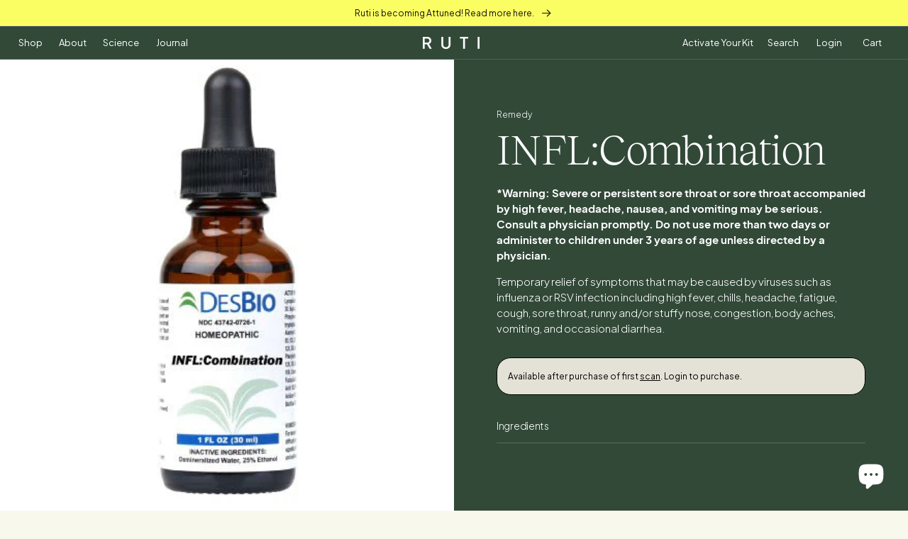

--- FILE ---
content_type: text/html; charset=utf-8
request_url: https://ca.ruti.life/products/infl-combination
body_size: 65323
content:
<!doctype html>
<html class="no-js" lang="en">
  <head>
    <meta charset="utf-8">
    <meta name="facebook-domain-verification" content="lsheh9wzm3f7zi2vtv0osnj1stzt57" />
    <meta http-equiv="X-UA-Compatible" content="IE=edge">
    <meta name="viewport" content="width=device-width, initial-scale=1, maximum-scale=1, user-scalable=no">
    <meta name="theme-color" content="">
    <link rel="canonical" href="https://ca.ruti.life/products/infl-combination">
    <link rel="preconnect" href="https://cdn.shopify.com" crossorigin>
    <link rel="stylesheet" href="https://use.typekit.net/ykb8oba.css">
    <script type="text/javascript" src="//script.crazyegg.com/pages/scripts/0035/2667.js" async="async"></script>
    <link rel="preconnect" href="https://fonts.googleapis.com">
    <link rel="preconnect" href="https://fonts.gstatic.com" crossorigin>
    <link
      href="https://fonts.googleapis.com/css2?family=Plus+Jakarta+Sans:ital,wght@0,200;0,300;0,400;0,500;0,600;1,200;1,300;1,400;1,500;1,600&display=swap"
      rel="stylesheet"
    >

    <!-- Global site tag (gtag.js) - Google Analytics -->
    <script async src="https://www.googletagmanager.com/gtag/js?id=G-2MJG95EML9"></script>
    <script>
      window.dataLayer = window.dataLayer || [];
      function gtag(){dataLayer.push(arguments);}
      gtag('js', new Date());

      gtag('config', 'G-2MJG95EML9');
    </script>

    <!-- Google tag (gtag.js) -->
<script async src="https://www.googletagmanager.com/gtag/js?id=AW-16484328563"></script>
<script>
  window.dataLayer = window.dataLayer || [];
  function gtag(){dataLayer.push(arguments);}
  gtag('js', new Date());

  gtag('config', 'AW-16484328563');
</script><link rel="icon" type="image/png" href="//ca.ruti.life/cdn/shop/files/Favicon_8c6f517f-ae43-4d20-871b-68ed5e969d7b.png?crop=center&height=32&v=1655761773&width=32"><link rel="preconnect" href="https://fonts.shopifycdn.com" crossorigin><title>
      INFL:Combination - Ruti
</title>

    
      <meta name="description" content="*Warning: Severe or persistent sore throat or sore throat accompanied by high fever, headache, nausea, and vomiting may be serious. Consult a physician promptly. Do not use more than two days or administer to children under 3 years of age unless directed by a physician.Temporary relief of symptoms that may be caused by viruses such as influenza or RSV infection including high fever, chills, headache, fatigue, cough, sore throat, runny and/or stuffy nose, congestion, body aches, vomiting, and occasional diarrhea.">
    

    

<meta property="og:site_name" content="Ruti">
<meta property="og:url" content="https://ca.ruti.life/products/infl-combination">
<meta property="og:title" content="INFL:Combination - Ruti">
<meta property="og:type" content="product">
<meta property="og:description" content="*Warning: Severe or persistent sore throat or sore throat accompanied by high fever, headache, nausea, and vomiting may be serious. Consult a physician promptly. Do not use more than two days or administer to children under 3 years of age unless directed by a physician.Temporary relief of symptoms that may be caused by viruses such as influenza or RSV infection including high fever, chills, headache, fatigue, cough, sore throat, runny and/or stuffy nose, congestion, body aches, vomiting, and occasional diarrhea."><meta property="og:image" content="http://ca.ruti.life/cdn/shop/products/inflcombination-ruti-996406.jpg?v=1679423960">
  <meta property="og:image:secure_url" content="https://ca.ruti.life/cdn/shop/products/inflcombination-ruti-996406.jpg?v=1679423960">
  <meta property="og:image:width" content="439">
  <meta property="og:image:height" content="439"><meta property="og:price:amount" content="48.00">
  <meta property="og:price:currency" content="CAD"><meta name="twitter:card" content="summary_large_image">
<meta name="twitter:title" content="INFL:Combination - Ruti">
<meta name="twitter:description" content="*Warning: Severe or persistent sore throat or sore throat accompanied by high fever, headache, nausea, and vomiting may be serious. Consult a physician promptly. Do not use more than two days or administer to children under 3 years of age unless directed by a physician.Temporary relief of symptoms that may be caused by viruses such as influenza or RSV infection including high fever, chills, headache, fatigue, cough, sore throat, runny and/or stuffy nose, congestion, body aches, vomiting, and occasional diarrhea.">


    <script src="//ca.ruti.life/cdn/shop/t/65/assets/global.js?v=121990780847972030511758041900" defer="defer"></script>
    <script>window.performance && window.performance.mark && window.performance.mark('shopify.content_for_header.start');</script><meta name="google-site-verification" content="NrB6Uu_PoKEWHF8QsrcBVbwAPmjbfNyFokdSFqnULxU">
<meta name="facebook-domain-verification" content="bbr9s9kdz54tjbkftzhj4fb6ajomht">
<meta id="shopify-digital-wallet" name="shopify-digital-wallet" content="/59109671089/digital_wallets/dialog">
<meta name="shopify-checkout-api-token" content="aec7366407cfc231221487494820251a">
<link rel="alternate" hreflang="x-default" href="https://ruti.life/products/infl-combination">
<link rel="alternate" hreflang="en" href="https://ruti.life/products/infl-combination">
<link rel="alternate" hreflang="en-CA" href="https://ca.ruti.life/products/infl-combination">
<link rel="alternate" type="application/json+oembed" href="https://ca.ruti.life/products/infl-combination.oembed">
<script async="async" src="/checkouts/internal/preloads.js?locale=en-CA"></script>
<link rel="preconnect" href="https://shop.app" crossorigin="anonymous">
<script async="async" src="https://shop.app/checkouts/internal/preloads.js?locale=en-CA&shop_id=59109671089" crossorigin="anonymous"></script>
<script id="apple-pay-shop-capabilities" type="application/json">{"shopId":59109671089,"countryCode":"US","currencyCode":"CAD","merchantCapabilities":["supports3DS"],"merchantId":"gid:\/\/shopify\/Shop\/59109671089","merchantName":"Ruti","requiredBillingContactFields":["postalAddress","email","phone"],"requiredShippingContactFields":["postalAddress","email","phone"],"shippingType":"shipping","supportedNetworks":["visa","masterCard","amex","discover","elo","jcb"],"total":{"type":"pending","label":"Ruti","amount":"1.00"},"shopifyPaymentsEnabled":true,"supportsSubscriptions":true}</script>
<script id="shopify-features" type="application/json">{"accessToken":"aec7366407cfc231221487494820251a","betas":["rich-media-storefront-analytics"],"domain":"ca.ruti.life","predictiveSearch":true,"shopId":59109671089,"locale":"en"}</script>
<script>var Shopify = Shopify || {};
Shopify.shop = "ruti-life.myshopify.com";
Shopify.locale = "en";
Shopify.currency = {"active":"CAD","rate":"1.38174995"};
Shopify.country = "CA";
Shopify.theme = {"name":"Copy of 1\/1\/25","id":147206340785,"schema_name":"Taste","schema_version":"2.0.0","theme_store_id":1434,"role":"main"};
Shopify.theme.handle = "null";
Shopify.theme.style = {"id":null,"handle":null};
Shopify.cdnHost = "ca.ruti.life/cdn";
Shopify.routes = Shopify.routes || {};
Shopify.routes.root = "/";</script>
<script type="module">!function(o){(o.Shopify=o.Shopify||{}).modules=!0}(window);</script>
<script>!function(o){function n(){var o=[];function n(){o.push(Array.prototype.slice.apply(arguments))}return n.q=o,n}var t=o.Shopify=o.Shopify||{};t.loadFeatures=n(),t.autoloadFeatures=n()}(window);</script>
<script>
  window.ShopifyPay = window.ShopifyPay || {};
  window.ShopifyPay.apiHost = "shop.app\/pay";
  window.ShopifyPay.redirectState = null;
</script>
<script id="shop-js-analytics" type="application/json">{"pageType":"product"}</script>
<script defer="defer" async type="module" src="//ca.ruti.life/cdn/shopifycloud/shop-js/modules/v2/client.init-shop-cart-sync_BN7fPSNr.en.esm.js"></script>
<script defer="defer" async type="module" src="//ca.ruti.life/cdn/shopifycloud/shop-js/modules/v2/chunk.common_Cbph3Kss.esm.js"></script>
<script defer="defer" async type="module" src="//ca.ruti.life/cdn/shopifycloud/shop-js/modules/v2/chunk.modal_DKumMAJ1.esm.js"></script>
<script type="module">
  await import("//ca.ruti.life/cdn/shopifycloud/shop-js/modules/v2/client.init-shop-cart-sync_BN7fPSNr.en.esm.js");
await import("//ca.ruti.life/cdn/shopifycloud/shop-js/modules/v2/chunk.common_Cbph3Kss.esm.js");
await import("//ca.ruti.life/cdn/shopifycloud/shop-js/modules/v2/chunk.modal_DKumMAJ1.esm.js");

  window.Shopify.SignInWithShop?.initShopCartSync?.({"fedCMEnabled":true,"windoidEnabled":true});

</script>
<script>
  window.Shopify = window.Shopify || {};
  if (!window.Shopify.featureAssets) window.Shopify.featureAssets = {};
  window.Shopify.featureAssets['shop-js'] = {"shop-cart-sync":["modules/v2/client.shop-cart-sync_CJVUk8Jm.en.esm.js","modules/v2/chunk.common_Cbph3Kss.esm.js","modules/v2/chunk.modal_DKumMAJ1.esm.js"],"init-fed-cm":["modules/v2/client.init-fed-cm_7Fvt41F4.en.esm.js","modules/v2/chunk.common_Cbph3Kss.esm.js","modules/v2/chunk.modal_DKumMAJ1.esm.js"],"init-shop-email-lookup-coordinator":["modules/v2/client.init-shop-email-lookup-coordinator_Cc088_bR.en.esm.js","modules/v2/chunk.common_Cbph3Kss.esm.js","modules/v2/chunk.modal_DKumMAJ1.esm.js"],"init-windoid":["modules/v2/client.init-windoid_hPopwJRj.en.esm.js","modules/v2/chunk.common_Cbph3Kss.esm.js","modules/v2/chunk.modal_DKumMAJ1.esm.js"],"shop-button":["modules/v2/client.shop-button_B0jaPSNF.en.esm.js","modules/v2/chunk.common_Cbph3Kss.esm.js","modules/v2/chunk.modal_DKumMAJ1.esm.js"],"shop-cash-offers":["modules/v2/client.shop-cash-offers_DPIskqss.en.esm.js","modules/v2/chunk.common_Cbph3Kss.esm.js","modules/v2/chunk.modal_DKumMAJ1.esm.js"],"shop-toast-manager":["modules/v2/client.shop-toast-manager_CK7RT69O.en.esm.js","modules/v2/chunk.common_Cbph3Kss.esm.js","modules/v2/chunk.modal_DKumMAJ1.esm.js"],"init-shop-cart-sync":["modules/v2/client.init-shop-cart-sync_BN7fPSNr.en.esm.js","modules/v2/chunk.common_Cbph3Kss.esm.js","modules/v2/chunk.modal_DKumMAJ1.esm.js"],"init-customer-accounts-sign-up":["modules/v2/client.init-customer-accounts-sign-up_CfPf4CXf.en.esm.js","modules/v2/client.shop-login-button_DeIztwXF.en.esm.js","modules/v2/chunk.common_Cbph3Kss.esm.js","modules/v2/chunk.modal_DKumMAJ1.esm.js"],"pay-button":["modules/v2/client.pay-button_CgIwFSYN.en.esm.js","modules/v2/chunk.common_Cbph3Kss.esm.js","modules/v2/chunk.modal_DKumMAJ1.esm.js"],"init-customer-accounts":["modules/v2/client.init-customer-accounts_DQ3x16JI.en.esm.js","modules/v2/client.shop-login-button_DeIztwXF.en.esm.js","modules/v2/chunk.common_Cbph3Kss.esm.js","modules/v2/chunk.modal_DKumMAJ1.esm.js"],"avatar":["modules/v2/client.avatar_BTnouDA3.en.esm.js"],"init-shop-for-new-customer-accounts":["modules/v2/client.init-shop-for-new-customer-accounts_CsZy_esa.en.esm.js","modules/v2/client.shop-login-button_DeIztwXF.en.esm.js","modules/v2/chunk.common_Cbph3Kss.esm.js","modules/v2/chunk.modal_DKumMAJ1.esm.js"],"shop-follow-button":["modules/v2/client.shop-follow-button_BRMJjgGd.en.esm.js","modules/v2/chunk.common_Cbph3Kss.esm.js","modules/v2/chunk.modal_DKumMAJ1.esm.js"],"checkout-modal":["modules/v2/client.checkout-modal_B9Drz_yf.en.esm.js","modules/v2/chunk.common_Cbph3Kss.esm.js","modules/v2/chunk.modal_DKumMAJ1.esm.js"],"shop-login-button":["modules/v2/client.shop-login-button_DeIztwXF.en.esm.js","modules/v2/chunk.common_Cbph3Kss.esm.js","modules/v2/chunk.modal_DKumMAJ1.esm.js"],"lead-capture":["modules/v2/client.lead-capture_DXYzFM3R.en.esm.js","modules/v2/chunk.common_Cbph3Kss.esm.js","modules/v2/chunk.modal_DKumMAJ1.esm.js"],"shop-login":["modules/v2/client.shop-login_CA5pJqmO.en.esm.js","modules/v2/chunk.common_Cbph3Kss.esm.js","modules/v2/chunk.modal_DKumMAJ1.esm.js"],"payment-terms":["modules/v2/client.payment-terms_BxzfvcZJ.en.esm.js","modules/v2/chunk.common_Cbph3Kss.esm.js","modules/v2/chunk.modal_DKumMAJ1.esm.js"]};
</script>
<script id="__st">var __st={"a":59109671089,"offset":-18000,"reqid":"b6ba293f-a214-493f-8c73-0d59ba8e8d41-1769910277","pageurl":"ca.ruti.life\/products\/infl-combination","u":"4f98d293f811","p":"product","rtyp":"product","rid":7438727184561};</script>
<script>window.ShopifyPaypalV4VisibilityTracking = true;</script>
<script id="captcha-bootstrap">!function(){'use strict';const t='contact',e='account',n='new_comment',o=[[t,t],['blogs',n],['comments',n],[t,'customer']],c=[[e,'customer_login'],[e,'guest_login'],[e,'recover_customer_password'],[e,'create_customer']],r=t=>t.map((([t,e])=>`form[action*='/${t}']:not([data-nocaptcha='true']) input[name='form_type'][value='${e}']`)).join(','),a=t=>()=>t?[...document.querySelectorAll(t)].map((t=>t.form)):[];function s(){const t=[...o],e=r(t);return a(e)}const i='password',u='form_key',d=['recaptcha-v3-token','g-recaptcha-response','h-captcha-response',i],f=()=>{try{return window.sessionStorage}catch{return}},m='__shopify_v',_=t=>t.elements[u];function p(t,e,n=!1){try{const o=window.sessionStorage,c=JSON.parse(o.getItem(e)),{data:r}=function(t){const{data:e,action:n}=t;return t[m]||n?{data:e,action:n}:{data:t,action:n}}(c);for(const[e,n]of Object.entries(r))t.elements[e]&&(t.elements[e].value=n);n&&o.removeItem(e)}catch(o){console.error('form repopulation failed',{error:o})}}const l='form_type',E='cptcha';function T(t){t.dataset[E]=!0}const w=window,h=w.document,L='Shopify',v='ce_forms',y='captcha';let A=!1;((t,e)=>{const n=(g='f06e6c50-85a8-45c8-87d0-21a2b65856fe',I='https://cdn.shopify.com/shopifycloud/storefront-forms-hcaptcha/ce_storefront_forms_captcha_hcaptcha.v1.5.2.iife.js',D={infoText:'Protected by hCaptcha',privacyText:'Privacy',termsText:'Terms'},(t,e,n)=>{const o=w[L][v],c=o.bindForm;if(c)return c(t,g,e,D).then(n);var r;o.q.push([[t,g,e,D],n]),r=I,A||(h.body.append(Object.assign(h.createElement('script'),{id:'captcha-provider',async:!0,src:r})),A=!0)});var g,I,D;w[L]=w[L]||{},w[L][v]=w[L][v]||{},w[L][v].q=[],w[L][y]=w[L][y]||{},w[L][y].protect=function(t,e){n(t,void 0,e),T(t)},Object.freeze(w[L][y]),function(t,e,n,w,h,L){const[v,y,A,g]=function(t,e,n){const i=e?o:[],u=t?c:[],d=[...i,...u],f=r(d),m=r(i),_=r(d.filter((([t,e])=>n.includes(e))));return[a(f),a(m),a(_),s()]}(w,h,L),I=t=>{const e=t.target;return e instanceof HTMLFormElement?e:e&&e.form},D=t=>v().includes(t);t.addEventListener('submit',(t=>{const e=I(t);if(!e)return;const n=D(e)&&!e.dataset.hcaptchaBound&&!e.dataset.recaptchaBound,o=_(e),c=g().includes(e)&&(!o||!o.value);(n||c)&&t.preventDefault(),c&&!n&&(function(t){try{if(!f())return;!function(t){const e=f();if(!e)return;const n=_(t);if(!n)return;const o=n.value;o&&e.removeItem(o)}(t);const e=Array.from(Array(32),(()=>Math.random().toString(36)[2])).join('');!function(t,e){_(t)||t.append(Object.assign(document.createElement('input'),{type:'hidden',name:u})),t.elements[u].value=e}(t,e),function(t,e){const n=f();if(!n)return;const o=[...t.querySelectorAll(`input[type='${i}']`)].map((({name:t})=>t)),c=[...d,...o],r={};for(const[a,s]of new FormData(t).entries())c.includes(a)||(r[a]=s);n.setItem(e,JSON.stringify({[m]:1,action:t.action,data:r}))}(t,e)}catch(e){console.error('failed to persist form',e)}}(e),e.submit())}));const S=(t,e)=>{t&&!t.dataset[E]&&(n(t,e.some((e=>e===t))),T(t))};for(const o of['focusin','change'])t.addEventListener(o,(t=>{const e=I(t);D(e)&&S(e,y())}));const B=e.get('form_key'),M=e.get(l),P=B&&M;t.addEventListener('DOMContentLoaded',(()=>{const t=y();if(P)for(const e of t)e.elements[l].value===M&&p(e,B);[...new Set([...A(),...v().filter((t=>'true'===t.dataset.shopifyCaptcha))])].forEach((e=>S(e,t)))}))}(h,new URLSearchParams(w.location.search),n,t,e,['guest_login'])})(!0,!0)}();</script>
<script integrity="sha256-4kQ18oKyAcykRKYeNunJcIwy7WH5gtpwJnB7kiuLZ1E=" data-source-attribution="shopify.loadfeatures" defer="defer" src="//ca.ruti.life/cdn/shopifycloud/storefront/assets/storefront/load_feature-a0a9edcb.js" crossorigin="anonymous"></script>
<script crossorigin="anonymous" defer="defer" src="//ca.ruti.life/cdn/shopifycloud/storefront/assets/shopify_pay/storefront-65b4c6d7.js?v=20250812"></script>
<script data-source-attribution="shopify.dynamic_checkout.dynamic.init">var Shopify=Shopify||{};Shopify.PaymentButton=Shopify.PaymentButton||{isStorefrontPortableWallets:!0,init:function(){window.Shopify.PaymentButton.init=function(){};var t=document.createElement("script");t.src="https://ca.ruti.life/cdn/shopifycloud/portable-wallets/latest/portable-wallets.en.js",t.type="module",document.head.appendChild(t)}};
</script>
<script data-source-attribution="shopify.dynamic_checkout.buyer_consent">
  function portableWalletsHideBuyerConsent(e){var t=document.getElementById("shopify-buyer-consent"),n=document.getElementById("shopify-subscription-policy-button");t&&n&&(t.classList.add("hidden"),t.setAttribute("aria-hidden","true"),n.removeEventListener("click",e))}function portableWalletsShowBuyerConsent(e){var t=document.getElementById("shopify-buyer-consent"),n=document.getElementById("shopify-subscription-policy-button");t&&n&&(t.classList.remove("hidden"),t.removeAttribute("aria-hidden"),n.addEventListener("click",e))}window.Shopify?.PaymentButton&&(window.Shopify.PaymentButton.hideBuyerConsent=portableWalletsHideBuyerConsent,window.Shopify.PaymentButton.showBuyerConsent=portableWalletsShowBuyerConsent);
</script>
<script data-source-attribution="shopify.dynamic_checkout.cart.bootstrap">document.addEventListener("DOMContentLoaded",(function(){function t(){return document.querySelector("shopify-accelerated-checkout-cart, shopify-accelerated-checkout")}if(t())Shopify.PaymentButton.init();else{new MutationObserver((function(e,n){t()&&(Shopify.PaymentButton.init(),n.disconnect())})).observe(document.body,{childList:!0,subtree:!0})}}));
</script>
<link id="shopify-accelerated-checkout-styles" rel="stylesheet" media="screen" href="https://ca.ruti.life/cdn/shopifycloud/portable-wallets/latest/accelerated-checkout-backwards-compat.css" crossorigin="anonymous">
<style id="shopify-accelerated-checkout-cart">
        #shopify-buyer-consent {
  margin-top: 1em;
  display: inline-block;
  width: 100%;
}

#shopify-buyer-consent.hidden {
  display: none;
}

#shopify-subscription-policy-button {
  background: none;
  border: none;
  padding: 0;
  text-decoration: underline;
  font-size: inherit;
  cursor: pointer;
}

#shopify-subscription-policy-button::before {
  box-shadow: none;
}

      </style>
<script id="sections-script" data-sections="header" defer="defer" src="//ca.ruti.life/cdn/shop/t/65/compiled_assets/scripts.js?v=21265"></script>
<script>window.performance && window.performance.mark && window.performance.mark('shopify.content_for_header.end');</script>


    <style data-shopify>
      @font-face {
  font-family: "Anonymous Pro";
  font-weight: 400;
  font-style: normal;
  font-display: swap;
  src: url("//ca.ruti.life/cdn/fonts/anonymous_pro/anonymouspro_n4.f8892cc1cfa3d797af6172c8eeddce62cf610e33.woff2") format("woff2"),
       url("//ca.ruti.life/cdn/fonts/anonymous_pro/anonymouspro_n4.a707ca3ea5e6b6468ff0c29cf7e105dca1c09be4.woff") format("woff");
}

      @font-face {
  font-family: "Anonymous Pro";
  font-weight: 700;
  font-style: normal;
  font-display: swap;
  src: url("//ca.ruti.life/cdn/fonts/anonymous_pro/anonymouspro_n7.1abf60a1262a5f61d3e7f19599b5bc79deae580f.woff2") format("woff2"),
       url("//ca.ruti.life/cdn/fonts/anonymous_pro/anonymouspro_n7.72f538c813c55fd861df0050c3a89911062226b9.woff") format("woff");
}

      @font-face {
  font-family: "Anonymous Pro";
  font-weight: 400;
  font-style: italic;
  font-display: swap;
  src: url("//ca.ruti.life/cdn/fonts/anonymous_pro/anonymouspro_i4.e25745b6d033a0b4eea75ad1dd0df2b911abcf1f.woff2") format("woff2"),
       url("//ca.ruti.life/cdn/fonts/anonymous_pro/anonymouspro_i4.280c8776a79ac154f9332217a9852603e17ae391.woff") format("woff");
}

      @font-face {
  font-family: "Anonymous Pro";
  font-weight: 700;
  font-style: italic;
  font-display: swap;
  src: url("//ca.ruti.life/cdn/fonts/anonymous_pro/anonymouspro_i7.ee4faea594767398c1a7c2d939c79e197bcdaf0b.woff2") format("woff2"),
       url("//ca.ruti.life/cdn/fonts/anonymous_pro/anonymouspro_i7.d1ad252be5feb58dd0c7443a002463a98964f452.woff") format("woff");
}

      @font-face {
  font-family: Figtree;
  font-weight: 500;
  font-style: normal;
  font-display: swap;
  src: url("//ca.ruti.life/cdn/fonts/figtree/figtree_n5.3b6b7df38aa5986536945796e1f947445832047c.woff2") format("woff2"),
       url("//ca.ruti.life/cdn/fonts/figtree/figtree_n5.f26bf6dcae278b0ed902605f6605fa3338e81dab.woff") format("woff");
}


      :root {
        --font-body-family: "Anonymous Pro", monospace;
        --font-body-style: normal;
        --font-body-weight: 400;
        --font-body-weight-bold: 700;

        --font-heading-family: Figtree, sans-serif;
        --font-heading-style: normal;
        --font-heading-weight: 500;

        --font-body-scale: 1.05;
        --font-heading-scale: 1.1904761904761905;

        --color-base-text: 47, 34, 36;
        --color-shadow: 47, 34, 36;
        --color-base-background-1: 248, 249, 236;
        --color-base-background-2: 248, 249, 236;
        --color-base-solid-button-labels: 47, 34, 36;
        --color-base-outline-button-labels: 47, 34, 36;
        --color-base-accent-1: 243, 236, 1;
        --color-base-accent-2: 248, 249, 236;
        --payment-terms-background-color: #f8f9ec;

        --gradient-base-background-1: #f8f9ec;
        --gradient-base-background-2: #f8f9ec;
        --gradient-base-accent-1: #f3ec01;
        --gradient-base-accent-2: #f8f9ec;

        --media-padding: px;
        --media-border-opacity: 1.0;
        --media-border-width: 2px;
        --media-radius: 0px;
        --media-shadow-opacity: 0.0;
        --media-shadow-horizontal-offset: 0px;
        --media-shadow-vertical-offset: 0px;
        --media-shadow-blur-radius: 0px;

        --page-width: 140rem;
        --page-width-margin: 0rem;

        --card-image-padding: 0.0rem;
        --card-corner-radius: 0.0rem;
        --card-text-alignment: center;
        --card-border-width: 0.0rem;
        --card-border-opacity: 0.0;
        --card-shadow-opacity: 0.1;
        --card-shadow-horizontal-offset: 0.0rem;
        --card-shadow-vertical-offset: 0.0rem;
        --card-shadow-blur-radius: 0.0rem;

        --badge-corner-radius: 4.0rem;

        --popup-border-width: 2px;
        --popup-border-opacity: 1.0;
        --popup-corner-radius: 0px;
        --popup-shadow-opacity: 0.0;
        --popup-shadow-horizontal-offset: 0px;
        --popup-shadow-vertical-offset: 0px;
        --popup-shadow-blur-radius: 0px;

        --drawer-border-width: 2px;
        --drawer-border-opacity: 1.0;
        --drawer-shadow-opacity: 0.0;
        --drawer-shadow-horizontal-offset: 0px;
        --drawer-shadow-vertical-offset: 0px;
        --drawer-shadow-blur-radius: 0px;

        --spacing-sections-desktop: 20px;
        --spacing-sections-mobile: 20px;

        --grid-desktop-vertical-spacing: 24px;
        --grid-desktop-horizontal-spacing: 24px;
        --grid-mobile-vertical-spacing: 12px;
        --grid-mobile-horizontal-spacing: 12px;

        --text-boxes-border-opacity: 1.0;
        --text-boxes-border-width: 2px;
        --text-boxes-radius: 0px;
        --text-boxes-shadow-opacity: 0.0;
        --text-boxes-shadow-horizontal-offset: 0px;
        --text-boxes-shadow-vertical-offset: 0px;
        --text-boxes-shadow-blur-radius: 0px;

        --buttons-radius: 0px;
        --buttons-radius-outset: 0px;
        --buttons-border-width: 0px;
        --buttons-border-opacity: 1.0;
        --buttons-shadow-opacity: 0.0;
        --buttons-shadow-horizontal-offset: 0px;
        --buttons-shadow-vertical-offset: 0px;
        --buttons-shadow-blur-radius: 0px;
        --buttons-border-offset: 0px;

        --inputs-radius: 0px;
        --inputs-border-width: 1px;
        --inputs-border-opacity: 0.55;
        --inputs-shadow-opacity: 0.0;
        --inputs-shadow-horizontal-offset: 0px;
        --inputs-margin-offset: 0px;
        --inputs-shadow-vertical-offset: 0px;
        --inputs-shadow-blur-radius: 0px;
        --inputs-radius-outset: 0px;

        --variant-pills-radius: 40px;
        --variant-pills-border-width: 1px;
        --variant-pills-border-opacity: 0.55;
        --variant-pills-shadow-opacity: 0.0;
        --variant-pills-shadow-horizontal-offset: 0px;
        --variant-pills-shadow-vertical-offset: 0px;
        --variant-pills-shadow-blur-radius: 0px;
      }

      *,
      *::before,
      *::after {
        box-sizing: inherit;
      }

      html {
        box-sizing: border-box;
        font-size: calc(var(--font-body-scale) * 62.5%);
        height: 100%;
      }

      body {
        display: grid;
        grid-template-rows: auto auto 1fr auto;
        grid-template-columns: 100%;
        min-height: 100%;
        margin: 0;
        font-size: 1.5rem;
        letter-spacing: 0.06rem;
        line-height: calc(1 + 0.8 / var(--font-body-scale));
        font-family: var(--font-body-family);
        font-style: var(--font-body-style);
        font-weight: var(--font-body-weight);
      }

      @media screen and (min-width: 750px) {
        body {
          font-size: 1.6rem;
        }
      }
    </style>

    <link href="//ca.ruti.life/cdn/shop/t/65/assets/base.css?v=161682400017748799381758041900" rel="stylesheet" type="text/css" media="all" />
    <link href="//ca.ruti.life/cdn/shop/t/65/assets/ruti.css.liquid?v=21265" rel="stylesheet" type="text/css" media="all" />
<link rel="preload" as="font" href="//ca.ruti.life/cdn/fonts/anonymous_pro/anonymouspro_n4.f8892cc1cfa3d797af6172c8eeddce62cf610e33.woff2" type="font/woff2" crossorigin><link rel="preload" as="font" href="//ca.ruti.life/cdn/fonts/figtree/figtree_n5.3b6b7df38aa5986536945796e1f947445832047c.woff2" type="font/woff2" crossorigin><link
        rel="stylesheet"
        href="//ca.ruti.life/cdn/shop/t/65/assets/component-predictive-search.css?v=14204120713197032601758041900"
        media="print"
        onload="this.media='all'"
      ><script>
      document.documentElement.className = document.documentElement.className.replace('no-js', 'js');
      if (Shopify.designMode) {
        document.documentElement.classList.add('shopify-design-mode');
      }
    </script>
    <link href="https://unpkg.com/aos@2.3.1/dist/aos.css" rel="stylesheet">
  <!-- BEGIN app block: shopify://apps/okendo/blocks/theme-settings/bb689e69-ea70-4661-8fb7-ad24a2e23c29 --><!-- BEGIN app snippet: header-metafields -->










    <style type="text/css" data-href="https://d3hw6dc1ow8pp2.cloudfront.net/reviews-widget-plus/css/okendo-reviews-styles.8dfe73f0.css"></style><style type="text/css" data-href="https://d3hw6dc1ow8pp2.cloudfront.net/reviews-widget-plus/css/modules/okendo-star-rating.86dbf7f0.css"></style><style type="text/css">.okeReviews[data-oke-container],div.okeReviews{font-size:14px;font-size:var(--oke-text-regular);font-weight:400;font-family:var(--oke-text-fontFamily);line-height:1.6}.okeReviews[data-oke-container] *,.okeReviews[data-oke-container] :after,.okeReviews[data-oke-container] :before,div.okeReviews *,div.okeReviews :after,div.okeReviews :before{box-sizing:border-box}.okeReviews[data-oke-container] h1,.okeReviews[data-oke-container] h2,.okeReviews[data-oke-container] h3,.okeReviews[data-oke-container] h4,.okeReviews[data-oke-container] h5,.okeReviews[data-oke-container] h6,div.okeReviews h1,div.okeReviews h2,div.okeReviews h3,div.okeReviews h4,div.okeReviews h5,div.okeReviews h6{font-size:1em;font-weight:400;line-height:1.4;margin:0}.okeReviews[data-oke-container] ul,div.okeReviews ul{padding:0;margin:0}.okeReviews[data-oke-container] li,div.okeReviews li{list-style-type:none;padding:0}.okeReviews[data-oke-container] p,div.okeReviews p{line-height:1.8;margin:0 0 4px}.okeReviews[data-oke-container] p:last-child,div.okeReviews p:last-child{margin-bottom:0}.okeReviews[data-oke-container] a,div.okeReviews a{text-decoration:none;color:inherit}.okeReviews[data-oke-container] button,div.okeReviews button{border-radius:0;border:0;box-shadow:none;margin:0;width:auto;min-width:auto;padding:0;background-color:transparent;min-height:auto}.okeReviews[data-oke-container] button,.okeReviews[data-oke-container] input,.okeReviews[data-oke-container] select,.okeReviews[data-oke-container] textarea,div.okeReviews button,div.okeReviews input,div.okeReviews select,div.okeReviews textarea{font-family:inherit;font-size:1em}.okeReviews[data-oke-container] label,.okeReviews[data-oke-container] select,div.okeReviews label,div.okeReviews select{display:inline}.okeReviews[data-oke-container] select,div.okeReviews select{width:auto}.okeReviews[data-oke-container] article,.okeReviews[data-oke-container] aside,div.okeReviews article,div.okeReviews aside{margin:0}.okeReviews[data-oke-container] table,div.okeReviews table{background:transparent;border:0;border-collapse:collapse;border-spacing:0;font-family:inherit;font-size:1em;table-layout:auto}.okeReviews[data-oke-container] table td,.okeReviews[data-oke-container] table th,.okeReviews[data-oke-container] table tr,div.okeReviews table td,div.okeReviews table th,div.okeReviews table tr{border:0;font-family:inherit;font-size:1em}.okeReviews[data-oke-container] table td,.okeReviews[data-oke-container] table th,div.okeReviews table td,div.okeReviews table th{background:transparent;font-weight:400;letter-spacing:normal;padding:0;text-align:left;text-transform:none;vertical-align:middle}.okeReviews[data-oke-container] table tr:hover td,.okeReviews[data-oke-container] table tr:hover th,div.okeReviews table tr:hover td,div.okeReviews table tr:hover th{background:transparent}.okeReviews[data-oke-container] fieldset,div.okeReviews fieldset{border:0;padding:0;margin:0;min-width:0}.okeReviews[data-oke-container] img,div.okeReviews img{max-width:none}.okeReviews[data-oke-container] div:empty,div.okeReviews div:empty{display:block}.okeReviews[data-oke-container] .oke-icon:before,div.okeReviews .oke-icon:before{font-family:oke-widget-icons!important;font-style:normal;font-weight:400;font-variant:normal;text-transform:none;line-height:1;-webkit-font-smoothing:antialiased;-moz-osx-font-smoothing:grayscale;color:inherit}.okeReviews[data-oke-container] .oke-icon--select-arrow:before,div.okeReviews .oke-icon--select-arrow:before{content:""}.okeReviews[data-oke-container] .oke-icon--loading:before,div.okeReviews .oke-icon--loading:before{content:""}.okeReviews[data-oke-container] .oke-icon--pencil:before,div.okeReviews .oke-icon--pencil:before{content:""}.okeReviews[data-oke-container] .oke-icon--filter:before,div.okeReviews .oke-icon--filter:before{content:""}.okeReviews[data-oke-container] .oke-icon--play:before,div.okeReviews .oke-icon--play:before{content:""}.okeReviews[data-oke-container] .oke-icon--tick-circle:before,div.okeReviews .oke-icon--tick-circle:before{content:""}.okeReviews[data-oke-container] .oke-icon--chevron-left:before,div.okeReviews .oke-icon--chevron-left:before{content:""}.okeReviews[data-oke-container] .oke-icon--chevron-right:before,div.okeReviews .oke-icon--chevron-right:before{content:""}.okeReviews[data-oke-container] .oke-icon--thumbs-down:before,div.okeReviews .oke-icon--thumbs-down:before{content:""}.okeReviews[data-oke-container] .oke-icon--thumbs-up:before,div.okeReviews .oke-icon--thumbs-up:before{content:""}.okeReviews[data-oke-container] .oke-icon--close:before,div.okeReviews .oke-icon--close:before{content:""}.okeReviews[data-oke-container] .oke-icon--chevron-up:before,div.okeReviews .oke-icon--chevron-up:before{content:""}.okeReviews[data-oke-container] .oke-icon--chevron-down:before,div.okeReviews .oke-icon--chevron-down:before{content:""}.okeReviews[data-oke-container] .oke-icon--star:before,div.okeReviews .oke-icon--star:before{content:""}.okeReviews[data-oke-container] .oke-icon--magnifying-glass:before,div.okeReviews .oke-icon--magnifying-glass:before{content:""}@font-face{font-family:oke-widget-icons;src:url(https://d3hw6dc1ow8pp2.cloudfront.net/reviews-widget-plus/fonts/oke-widget-icons.ttf) format("truetype"),url(https://d3hw6dc1ow8pp2.cloudfront.net/reviews-widget-plus/fonts/oke-widget-icons.woff) format("woff"),url(https://d3hw6dc1ow8pp2.cloudfront.net/reviews-widget-plus/img/oke-widget-icons.bc0d6b0a.svg) format("svg");font-weight:400;font-style:normal;font-display:block}.okeReviews[data-oke-container] .oke-button,div.okeReviews .oke-button{display:inline-block;border-style:solid;border-color:var(--oke-button-borderColor);border-width:var(--oke-button-borderWidth);background-color:var(--oke-button-backgroundColor);line-height:1;padding:12px 24px;margin:0;border-radius:var(--oke-button-borderRadius);color:var(--oke-button-textColor);text-align:center;position:relative;font-weight:var(--oke-button-fontWeight);font-size:var(--oke-button-fontSize);font-family:var(--oke-button-fontFamily);outline:0}.okeReviews[data-oke-container] .oke-button-text,.okeReviews[data-oke-container] .oke-button .oke-icon,div.okeReviews .oke-button-text,div.okeReviews .oke-button .oke-icon{line-height:1}.okeReviews[data-oke-container] .oke-button.oke-is-loading,div.okeReviews .oke-button.oke-is-loading{position:relative}.okeReviews[data-oke-container] .oke-button.oke-is-loading:before,div.okeReviews .oke-button.oke-is-loading:before{font-family:oke-widget-icons!important;font-style:normal;font-weight:400;font-variant:normal;text-transform:none;line-height:1;-webkit-font-smoothing:antialiased;-moz-osx-font-smoothing:grayscale;content:"";color:undefined;font-size:12px;display:inline-block;animation:oke-spin 1s linear infinite;position:absolute;width:12px;height:12px;top:0;left:0;bottom:0;right:0;margin:auto}.okeReviews[data-oke-container] .oke-button.oke-is-loading>*,div.okeReviews .oke-button.oke-is-loading>*{opacity:0}.okeReviews[data-oke-container] .oke-button.oke-is-active,div.okeReviews .oke-button.oke-is-active{background-color:var(--oke-button-backgroundColorActive);color:var(--oke-button-textColorActive);border-color:var(--oke-button-borderColorActive)}.okeReviews[data-oke-container] .oke-button:not(.oke-is-loading),div.okeReviews .oke-button:not(.oke-is-loading){cursor:pointer}.okeReviews[data-oke-container] .oke-button:not(.oke-is-loading):not(.oke-is-active):hover,div.okeReviews .oke-button:not(.oke-is-loading):not(.oke-is-active):hover{background-color:var(--oke-button-backgroundColorHover);color:var(--oke-button-textColorHover);border-color:var(--oke-button-borderColorHover);box-shadow:0 0 0 2px var(--oke-button-backgroundColorHover)}.okeReviews[data-oke-container] .oke-button:not(.oke-is-loading):not(.oke-is-active):active,.okeReviews[data-oke-container] .oke-button:not(.oke-is-loading):not(.oke-is-active):hover:active,div.okeReviews .oke-button:not(.oke-is-loading):not(.oke-is-active):active,div.okeReviews .oke-button:not(.oke-is-loading):not(.oke-is-active):hover:active{background-color:var(--oke-button-backgroundColorActive);color:var(--oke-button-textColorActive);border-color:var(--oke-button-borderColorActive)}.okeReviews[data-oke-container] .oke-title,div.okeReviews .oke-title{font-weight:var(--oke-title-fontWeight);font-size:var(--oke-title-fontSize);font-family:var(--oke-title-fontFamily)}.okeReviews[data-oke-container] .oke-bodyText,div.okeReviews .oke-bodyText{font-weight:var(--oke-bodyText-fontWeight);font-size:var(--oke-bodyText-fontSize);font-family:var(--oke-bodyText-fontFamily)}.okeReviews[data-oke-container] .oke-linkButton,div.okeReviews .oke-linkButton{cursor:pointer;font-weight:700;pointer-events:auto;text-decoration:underline}.okeReviews[data-oke-container] .oke-linkButton:hover,div.okeReviews .oke-linkButton:hover{text-decoration:none}.okeReviews[data-oke-container] .oke-readMore,div.okeReviews .oke-readMore{cursor:pointer;color:inherit;text-decoration:underline}.okeReviews[data-oke-container] .oke-select,div.okeReviews .oke-select{cursor:pointer;background-repeat:no-repeat;background-position-x:100%;background-position-y:50%;border:none;padding:0 24px 0 12px;appearance:none;color:inherit;-webkit-appearance:none;background-color:transparent;background-image:url("data:image/svg+xml;charset=utf-8,%3Csvg fill='currentColor' xmlns='http://www.w3.org/2000/svg' viewBox='0 0 24 24'%3E%3Cpath d='M7 10l5 5 5-5z'/%3E%3Cpath d='M0 0h24v24H0z' fill='none'/%3E%3C/svg%3E");outline-offset:4px}.okeReviews[data-oke-container] .oke-select:disabled,div.okeReviews .oke-select:disabled{background-color:transparent;background-image:url("data:image/svg+xml;charset=utf-8,%3Csvg fill='%239a9db1' xmlns='http://www.w3.org/2000/svg' viewBox='0 0 24 24'%3E%3Cpath d='M7 10l5 5 5-5z'/%3E%3Cpath d='M0 0h24v24H0z' fill='none'/%3E%3C/svg%3E")}.okeReviews[data-oke-container] .oke-loader,div.okeReviews .oke-loader{position:relative}.okeReviews[data-oke-container] .oke-loader:before,div.okeReviews .oke-loader:before{font-family:oke-widget-icons!important;font-style:normal;font-weight:400;font-variant:normal;text-transform:none;line-height:1;-webkit-font-smoothing:antialiased;-moz-osx-font-smoothing:grayscale;content:"";color:var(--oke-text-secondaryColor);font-size:12px;display:inline-block;animation:oke-spin 1s linear infinite;position:absolute;width:12px;height:12px;top:0;left:0;bottom:0;right:0;margin:auto}.okeReviews[data-oke-container] .oke-a11yText,div.okeReviews .oke-a11yText{border:0;clip:rect(0 0 0 0);height:1px;margin:-1px;overflow:hidden;padding:0;position:absolute;width:1px}.okeReviews[data-oke-container] .oke-hidden,div.okeReviews .oke-hidden{display:none}.okeReviews[data-oke-container] .oke-modal,div.okeReviews .oke-modal{bottom:0;left:0;overflow:auto;position:fixed;right:0;top:0;z-index:2147483647;max-height:100%;background-color:rgba(0,0,0,.5);padding:40px 0 32px}@media only screen and (min-width:1024px){.okeReviews[data-oke-container] .oke-modal,div.okeReviews .oke-modal{display:flex;align-items:center;padding:48px 0}}.okeReviews[data-oke-container] .oke-modal ::selection,div.okeReviews .oke-modal ::selection{background-color:rgba(39,45,69,.2)}.okeReviews[data-oke-container] .oke-modal,.okeReviews[data-oke-container] .oke-modal p,div.okeReviews .oke-modal,div.okeReviews .oke-modal p{color:#272d45}.okeReviews[data-oke-container] .oke-modal-content,div.okeReviews .oke-modal-content{background-color:#fff;margin:auto;position:relative;will-change:transform,opacity;width:calc(100% - 64px)}@media only screen and (min-width:1024px){.okeReviews[data-oke-container] .oke-modal-content,div.okeReviews .oke-modal-content{max-width:1000px}}.okeReviews[data-oke-container] .oke-modal-close,div.okeReviews .oke-modal-close{cursor:pointer;position:absolute;width:32px;height:32px;top:-32px;padding:4px;right:-4px;line-height:1}.okeReviews[data-oke-container] .oke-modal-close:before,div.okeReviews .oke-modal-close:before{font-family:oke-widget-icons!important;font-style:normal;font-weight:400;font-variant:normal;text-transform:none;line-height:1;-webkit-font-smoothing:antialiased;-moz-osx-font-smoothing:grayscale;content:"";color:#fff;font-size:24px;display:inline-block;width:24px;height:24px}.okeReviews[data-oke-container] .oke-modal-overlay,div.okeReviews .oke-modal-overlay{background-color:rgba(43,46,56,.9)}@media only screen and (min-width:1024px){.okeReviews[data-oke-container] .oke-modal--large .oke-modal-content,div.okeReviews .oke-modal--large .oke-modal-content{max-width:1200px}}.okeReviews[data-oke-container] .oke-modal .oke-helpful,.okeReviews[data-oke-container] .oke-modal .oke-helpful-vote-button,.okeReviews[data-oke-container] .oke-modal .oke-reviewContent-date,div.okeReviews .oke-modal .oke-helpful,div.okeReviews .oke-modal .oke-helpful-vote-button,div.okeReviews .oke-modal .oke-reviewContent-date{color:#676986}.oke-modal .okeReviews[data-oke-container].oke-w,.oke-modal div.okeReviews.oke-w{color:#272d45}.okeReviews[data-oke-container] .oke-tag,div.okeReviews .oke-tag{align-items:center;color:#272d45;display:flex;font-size:var(--oke-text-small);font-weight:600;text-align:left;position:relative;z-index:2;background-color:#f4f4f6;padding:4px 6px;border:none;border-radius:4px;gap:6px;line-height:1}.okeReviews[data-oke-container] .oke-tag svg,div.okeReviews .oke-tag svg{fill:currentColor;height:1rem}.okeReviews[data-oke-container] .hooper,div.okeReviews .hooper{height:auto}.okeReviews--left{text-align:left}.okeReviews--right{text-align:right}.okeReviews--center{text-align:center}.okeReviews :not([tabindex="-1"]):focus-visible{outline:5px auto highlight;outline:5px auto -webkit-focus-ring-color}.is-oke-modalOpen{overflow:hidden!important}img.oke-is-error{background-color:var(--oke-shadingColor);background-size:cover;background-position:50% 50%;box-shadow:inset 0 0 0 1px var(--oke-border-color)}@keyframes oke-spin{0%{transform:rotate(0deg)}to{transform:rotate(1turn)}}@keyframes oke-fade-in{0%{opacity:0}to{opacity:1}}
.oke-stars{line-height:1;position:relative;display:inline-block}.oke-stars-background svg{overflow:visible}.oke-stars-foreground{overflow:hidden;position:absolute;top:0;left:0}.oke-sr{display:inline-block;padding-top:var(--oke-starRating-spaceAbove);padding-bottom:var(--oke-starRating-spaceBelow)}.oke-sr .oke-is-clickable{cursor:pointer}.oke-sr-count,.oke-sr-rating,.oke-sr-stars{display:inline-block;vertical-align:middle}.oke-sr-stars{line-height:1;margin-right:8px}.oke-sr-rating{display:none}.oke-sr-count--brackets:before{content:"("}.oke-sr-count--brackets:after{content:")"}</style>

    <script type="application/json" id="oke-reviews-settings">{"subscriberId":"22980125-60e9-4128-b8e3-70dcf37f1d93","analyticsSettings":{"provider":"none"},"locale":"en","localeAndVariant":{"code":"en"},"matchCustomerLocale":false,"widgetSettings":{"global":{"dateSettings":{"format":{"type":"relative"}},"stars":{"backgroundColor":"#E5E5E5","borderColor":"#929292","foregroundColor":"#FAFE63","interspace":2,"shape":{"type":"default"},"showBorder":true},"showIncentiveIndicator":false,"searchEnginePaginationEnabled":true,"font":{"fontType":"inherit-from-page"}},"homepageCarousel":{"slidesPerPage":{"large":3,"medium":2},"totalSlides":12,"scrollBehaviour":"slide","style":{"showDates":true,"border":{"color":"#E5E5EB","width":{"value":1,"unit":"px"}},"headingFont":{"hasCustomFontSettings":false},"bodyFont":{"hasCustomFontSettings":false},"arrows":{"color":"#676986","size":{"value":24,"unit":"px"},"enabled":true},"avatar":{"backgroundColor":"#E5E5EB","placeholderTextColor":"#2C3E50","size":{"value":48,"unit":"px"},"enabled":true},"media":{"size":{"value":80,"unit":"px"},"imageGap":{"value":4,"unit":"px"},"enabled":true},"stars":{"height":{"value":18,"unit":"px"}},"productImageSize":{"value":48,"unit":"px"},"layout":{"name":"default","reviewDetailsPosition":"below","showProductName":false,"showAttributeBars":false,"showProductVariantName":false,"showProductDetails":"only-when-grouped"},"highlightColor":"#0E7A82","spaceAbove":{"value":20,"unit":"px"},"text":{"primaryColor":"#2C3E50","fontSizeRegular":{"value":14,"unit":"px"},"fontSizeSmall":{"value":12,"unit":"px"},"secondaryColor":"#676986"},"spaceBelow":{"value":20,"unit":"px"}},"defaultSort":"rating desc","autoPlay":false,"truncation":{"bodyMaxLines":4,"enabled":true,"truncateAll":false}},"mediaCarousel":{"minimumImages":1,"linkText":"Read More","autoPlay":false,"slideSize":"medium","arrowPosition":"outside"},"mediaGrid":{"gridStyleDesktop":{"layout":"default-desktop"},"gridStyleMobile":{"layout":"default-mobile"},"showMoreArrow":{"arrowColor":"#676986","enabled":true,"backgroundColor":"#f4f4f6"},"linkText":"Read More","infiniteScroll":false,"gapSize":{"value":10,"unit":"px"}},"questions":{"initialPageSize":6,"loadMorePageSize":6},"reviewsBadge":{"layout":"large","colorScheme":"dark"},"reviewsTab":{"enabled":false},"reviewsWidget":{"tabs":{"reviews":true},"header":{"columnDistribution":"space-between","verticalAlignment":"top","blocks":[{"columnWidth":"one-third","modules":[{"name":"rating-average","layout":"one-line"},{"name":"rating-breakdown","backgroundColor":"#F4F4F6","shadingColor":"#9A9DB1","stretchMode":"contain"}],"textAlignment":"left"},{"columnWidth":"two-thirds","modules":[{"name":"recommended"},{"name":"media-carousel","imageGap":{"value":4,"unit":"px"},"imageHeight":{"value":120,"unit":"px"}}],"textAlignment":"left"}]},"style":{"showDates":true,"border":{"color":"#E5E5EB","width":{"value":1,"unit":"px"}},"bodyFont":{"hasCustomFontSettings":false},"headingFont":{"hasCustomFontSettings":false},"filters":{"backgroundColorActive":"#676986","backgroundColor":"#FFFFFF","borderColor":"#DBDDE4","borderRadius":{"value":100,"unit":"px"},"borderColorActive":"#676986","textColorActive":"#FFFFFF","textColor":"#263239","searchHighlightColor":"#adb6af"},"avatar":{"backgroundColor":"#E5E5EB","placeholderTextColor":"#263239","size":{"value":48,"unit":"px"},"enabled":true},"stars":{"height":{"value":18,"unit":"px"}},"shadingColor":"#F7F7F8","productImageSize":{"value":48,"unit":"px"},"button":{"backgroundColorActive":"#324837","borderColorHover":"#DBDDE4","backgroundColor":"#324837","borderColor":"#DBDDE4","backgroundColorHover":"#FBFE62","textColorHover":"#272D45","borderRadius":{"value":4,"unit":"px"},"borderWidth":{"value":1,"unit":"px"},"borderColorActive":"#324837","textColorActive":"#FFFFFF","textColor":"#FFFFFF","font":{"hasCustomFontSettings":false}},"highlightColor":"#324837","spaceAbove":{"value":20,"unit":"px"},"text":{"primaryColor":"#263239","fontSizeRegular":{"value":14,"unit":"px"},"fontSizeLarge":{"value":20,"unit":"px"},"fontSizeSmall":{"value":12,"unit":"px"},"secondaryColor":"#3c5f53"},"spaceBelow":{"value":20,"unit":"px"},"attributeBar":{"style":"default","backgroundColor":"#D3D4DD","shadingColor":"#9A9DB1","markerColor":"#324837"}},"showWhenEmpty":false,"reviews":{"list":{"layout":{"collapseReviewerDetails":false,"columnAmount":4,"name":"default","showAttributeBars":false,"borderStyle":"full","showProductVariantName":false,"showProductDetails":"only-when-grouped"},"initialPageSize":5,"media":{"layout":"featured","size":{"value":200,"unit":"px"}},"truncation":{"bodyMaxLines":4,"truncateAll":false,"enabled":true},"loadMorePageSize":5},"controls":{"filterMode":"closed","defaultSort":"has_media desc","writeReviewButtonEnabled":true,"freeTextSearchEnabled":false}}},"starRatings":{"showWhenEmpty":false,"style":{"globalOverrideSettings":{"backgroundColor":"#E5E5E5","foregroundColor":"#FAFE63","interspace":2,"showBorder":false},"spaceAbove":{"value":0,"unit":"px"},"text":{"content":"review-count","style":"number-and-text","brackets":false},"singleStar":false,"height":{"value":18,"unit":"px"},"spaceBelow":{"value":5,"unit":"px"}},"clickBehavior":"scroll-to-widget"}},"features":{"recorderPlusEnabled":true,"recorderQandaPlusEnabled":true}}</script>
            <style id="oke-css-vars">:root{--oke-widget-spaceAbove:20px;--oke-widget-spaceBelow:20px;--oke-starRating-spaceAbove:0;--oke-starRating-spaceBelow:5px;--oke-button-backgroundColor:#324837;--oke-button-backgroundColorHover:#fbfe62;--oke-button-backgroundColorActive:#324837;--oke-button-textColor:#fff;--oke-button-textColorHover:#272d45;--oke-button-textColorActive:#fff;--oke-button-borderColor:#dbdde4;--oke-button-borderColorHover:#dbdde4;--oke-button-borderColorActive:#324837;--oke-button-borderRadius:4px;--oke-button-borderWidth:1px;--oke-button-fontWeight:700;--oke-button-fontSize:var(--oke-text-regular,14px);--oke-button-fontFamily:inherit;--oke-border-color:#e5e5eb;--oke-border-width:1px;--oke-text-primaryColor:#263239;--oke-text-secondaryColor:#3c5f53;--oke-text-small:12px;--oke-text-regular:14px;--oke-text-large:20px;--oke-text-fontFamily:inherit;--oke-avatar-size:48px;--oke-avatar-backgroundColor:#e5e5eb;--oke-avatar-placeholderTextColor:#263239;--oke-highlightColor:#324837;--oke-shadingColor:#f7f7f8;--oke-productImageSize:48px;--oke-attributeBar-shadingColor:#9a9db1;--oke-attributeBar-borderColor:undefined;--oke-attributeBar-backgroundColor:#d3d4dd;--oke-attributeBar-markerColor:#324837;--oke-filter-backgroundColor:#fff;--oke-filter-backgroundColorActive:#676986;--oke-filter-borderColor:#dbdde4;--oke-filter-borderColorActive:#676986;--oke-filter-textColor:#263239;--oke-filter-textColorActive:#fff;--oke-filter-borderRadius:100px;--oke-filter-searchHighlightColor:#adb6af;--oke-mediaGrid-chevronColor:#676986;--oke-stars-foregroundColor:#fafe63;--oke-stars-backgroundColor:#e5e5e5;--oke-stars-borderWidth:1;--oke-stars-borderColor:#929292}.oke-sr{--oke-stars-foregroundColor:#fafe63;--oke-stars-backgroundColor:#e5e5e5;--oke-stars-borderWidth:0}.oke-w,oke-modal{--oke-title-fontWeight:600;--oke-title-fontSize:var(--oke-text-regular,14px);--oke-title-fontFamily:inherit;--oke-bodyText-fontWeight:400;--oke-bodyText-fontSize:var(--oke-text-regular,14px);--oke-bodyText-fontFamily:inherit}</style>
            
            <template id="oke-reviews-body-template"><svg id="oke-star-symbols" style="display:none!important" data-oke-id="oke-star-symbols"><symbol id="oke-star-empty" style="overflow:visible;"><path id="star-default--empty" fill="var(--oke-stars-backgroundColor)" stroke="var(--oke-stars-borderColor)" stroke-width="var(--oke-stars-borderWidth)" d="M3.34 13.86c-.48.3-.76.1-.63-.44l1.08-4.56L.26 5.82c-.42-.36-.32-.7.24-.74l4.63-.37L6.92.39c.2-.52.55-.52.76 0l1.8 4.32 4.62.37c.56.05.67.37.24.74l-3.53 3.04 1.08 4.56c.13.54-.14.74-.63.44L7.3 11.43l-3.96 2.43z"/></symbol><symbol id="oke-star-filled" style="overflow:visible;"><path id="star-default--filled" fill="var(--oke-stars-foregroundColor)" stroke="var(--oke-stars-borderColor)" stroke-width="var(--oke-stars-borderWidth)" d="M3.34 13.86c-.48.3-.76.1-.63-.44l1.08-4.56L.26 5.82c-.42-.36-.32-.7.24-.74l4.63-.37L6.92.39c.2-.52.55-.52.76 0l1.8 4.32 4.62.37c.56.05.67.37.24.74l-3.53 3.04 1.08 4.56c.13.54-.14.74-.63.44L7.3 11.43l-3.96 2.43z"/></symbol></svg></template><script>document.addEventListener('readystatechange',() =>{Array.from(document.getElementById('oke-reviews-body-template')?.content.children)?.forEach(function(child){if(!Array.from(document.body.querySelectorAll('[data-oke-id='.concat(child.getAttribute('data-oke-id'),']'))).length){document.body.prepend(child)}})},{once:true});</script>













<!-- END app snippet -->

<!-- BEGIN app snippet: widget-plus-initialisation-script -->




    <script async id="okendo-reviews-script" src="https://d3hw6dc1ow8pp2.cloudfront.net/reviews-widget-plus/js/okendo-reviews.js"></script>

<!-- END app snippet -->


<!-- END app block --><!-- BEGIN app block: shopify://apps/klaviyo-email-marketing-sms/blocks/klaviyo-onsite-embed/2632fe16-c075-4321-a88b-50b567f42507 -->












  <script async src="https://static.klaviyo.com/onsite/js/UqmZEy/klaviyo.js?company_id=UqmZEy"></script>
  <script>!function(){if(!window.klaviyo){window._klOnsite=window._klOnsite||[];try{window.klaviyo=new Proxy({},{get:function(n,i){return"push"===i?function(){var n;(n=window._klOnsite).push.apply(n,arguments)}:function(){for(var n=arguments.length,o=new Array(n),w=0;w<n;w++)o[w]=arguments[w];var t="function"==typeof o[o.length-1]?o.pop():void 0,e=new Promise((function(n){window._klOnsite.push([i].concat(o,[function(i){t&&t(i),n(i)}]))}));return e}}})}catch(n){window.klaviyo=window.klaviyo||[],window.klaviyo.push=function(){var n;(n=window._klOnsite).push.apply(n,arguments)}}}}();</script>

  
    <script id="viewed_product">
      if (item == null) {
        var _learnq = _learnq || [];

        var MetafieldReviews = null
        var MetafieldYotpoRating = null
        var MetafieldYotpoCount = null
        var MetafieldLooxRating = null
        var MetafieldLooxCount = null
        var okendoProduct = null
        var okendoProductReviewCount = null
        var okendoProductReviewAverageValue = null
        try {
          // The following fields are used for Customer Hub recently viewed in order to add reviews.
          // This information is not part of __kla_viewed. Instead, it is part of __kla_viewed_reviewed_items
          MetafieldReviews = {};
          MetafieldYotpoRating = null
          MetafieldYotpoCount = null
          MetafieldLooxRating = null
          MetafieldLooxCount = null

          okendoProduct = null
          // If the okendo metafield is not legacy, it will error, which then requires the new json formatted data
          if (okendoProduct && 'error' in okendoProduct) {
            okendoProduct = null
          }
          okendoProductReviewCount = okendoProduct ? okendoProduct.reviewCount : null
          okendoProductReviewAverageValue = okendoProduct ? okendoProduct.reviewAverageValue : null
        } catch (error) {
          console.error('Error in Klaviyo onsite reviews tracking:', error);
        }

        var item = {
          Name: "INFL:Combination",
          ProductID: 7438727184561,
          Categories: ["All Products Regular Price","Remedies","Shop All"],
          ImageURL: "https://ca.ruti.life/cdn/shop/products/inflcombination-ruti-996406_grande.jpg?v=1679423960",
          URL: "https://ca.ruti.life/products/infl-combination",
          Brand: "Ruti",
          Price: "$48.00",
          Value: "48.00",
          CompareAtPrice: "$0.00"
        };
        _learnq.push(['track', 'Viewed Product', item]);
        _learnq.push(['trackViewedItem', {
          Title: item.Name,
          ItemId: item.ProductID,
          Categories: item.Categories,
          ImageUrl: item.ImageURL,
          Url: item.URL,
          Metadata: {
            Brand: item.Brand,
            Price: item.Price,
            Value: item.Value,
            CompareAtPrice: item.CompareAtPrice
          },
          metafields:{
            reviews: MetafieldReviews,
            yotpo:{
              rating: MetafieldYotpoRating,
              count: MetafieldYotpoCount,
            },
            loox:{
              rating: MetafieldLooxRating,
              count: MetafieldLooxCount,
            },
            okendo: {
              rating: okendoProductReviewAverageValue,
              count: okendoProductReviewCount,
            }
          }
        }]);
      }
    </script>
  




  <script>
    window.klaviyoReviewsProductDesignMode = false
  </script>







<!-- END app block --><!-- BEGIN app block: shopify://apps/omega-auto-tagger/blocks/omg-auto-tag/cbd71548-24b7-484c-ac63-c5991a1fea01 --><script id="omg_auto_tag" type="text/javascript" data-type="custom">
    var OMGAuto_data = {};

    

            
            
                OMGAuto_data = {
    "is_tracking_source": false,
    "url_domain": "https:\/\/api.omegatheme.com\/ot-order-tagger"
}
            


    // check installed or uninstalled app
    if (OMGAuto_data && OMGAuto_data.is_tracking_source) {
        

        var my_array = "apps.facebook.com 0.0.0.0 connect.facebook.net 0.0.0.0 facebook.com 0.0.0.0 fbcdn.com 0.0.0.0 fbsbx.com 0.0.0.0 fbcdn.net 0.0.0.0 graph.facebook.com 0.0.0.0 login.facebook.com 0.0.0.0 s-static.ak.facebook.com 0.0.0.0 static.ak.connect.facebook.com 0.0.0.0 static.ak.fbcdn.net 0.0.0.0 www.connect.facebook.net 0.0.0.0 www.facebook.com 0.0.0.0 www.fbcdn.com 0.0.0.0 www.fbcdn.net 0.0.0.0 www.graph.facebook.com 0.0.0.0 www.login.facebook.com 0.0.0.0 www.s-static.ak.facebook.com 0.0.0.0 www.static.ak.connect.facebook.com 0.0.0.0 www.static.ak.fbcdn.net 0.0.0.0 0-edge-chat.facebook.com 0.0.0.0 1-edge-chat.facebook.com 0.0.0.0 2-edge-chat.facebook.com 0.0.0.0 3-edge-chat.facebook.com 0.0.0.0 4-edge-chat.facebook.com 0.0.0.0 5-edge-chat.facebook.com 0.0.0.0 6-edge-chat.facebook.com 0.0.0.0 alpha-shv-03-ash5.facebook.com 0.0.0.0 alpha-shv-03-atn1.facebook.com 0.0.0.0 alpha-shv-03-lla1.facebook.com 0.0.0.0 alpha-shv-04-prn2.facebook.com 0.0.0.0 alpha-shv-09-frc1.facebook.com 0.0.0.0 alpha.vvv.facebook.com 0.0.0.0 a.ns.facebook.com 0.0.0.0 api.facebook.com 0.0.0.0 atlasalpha-shv-09-frc3.facebook.com 0.0.0.0 atlas.c10r.facebook.com 0.0.0.0 atlasinyour-shv-05-ash3.facebook.com 0.0.0.0 atlas-shv-01-prn2.facebook.com 0.0.0.0 atlas-shv-04-lla1.facebook.com 0.0.0.0 atlas-shv-05-ash3.facebook.com 0.0.0.0 atlas-shv-06-ash2.facebook.com 0.0.0.0 atlas-shv-06-frc1.facebook.com 0.0.0.0 atlas-shv-07-lla1.facebook.com 0.0.0.0 atlas-shv-09-frc3.facebook.com 0.0.0.0 atlas-shv-13-prn1.facebook.com 0.0.0.0 atlas-www-shv-04-prn2.facebook.com 0.0.0.0 atlas-www-shv-07-ash4.facebook.com 0.0.0.0 atlas-www-shv-09-frc1.facebook.com 0.0.0.0 aura-11-01-snc7.facebook.com 0.0.0.0 badge.facebook.com 0.0.0.0 b-api.facebook.com 0.0.0.0 beta-chat-01-05-ash3.facebook.com 0.0.0.0 betanet-shv-03-atn1.facebook.com 0.0.0.0 betanet-shv-03-lla1.facebook.com 0.0.0.0 betanet-shv-04-prn2.facebook.com 0.0.0.0 betanet-shv-09-frc1.facebook.com 0.0.0.0 beta-shv-03-atn1.facebook.com 0.0.0.0 beta-shv-03-lla1.facebook.com 0.0.0.0 beta-shv-04-prn2.facebook.com 0.0.0.0 beta-shv-09-frc1.facebook.com 0.0.0.0 beta.vvv.facebook.com 0.0.0.0 b-graph.facebook.com 0.0.0.0 bidder-shv-05-frc3.facebook.com 0.0.0.0 bidder-shv-10-frc1.facebook.com 0.0.0.0 b.ns.facebook.com 0.0.0.0 channel-proxy-shv-04-frc3.facebook.com 0.0.0.0 channel-proxy-shv-06-ash2.facebook.com 0.0.0.0 channel-proxy-shv-07-ash2.facebook.com 0.0.0.0 channel-proxy-shv-13-prn1.facebook.com 0.0.0.0 channel-proxy-test-shv-07-ash2.facebook.com 0.0.0.0 code.facebook.com 0.0.0.0 connect.facebook.com 0.0.0.0 dev.vvv.facebook.com 0.0.0.0 d.vvv.facebook.com 0.0.0.0 edge-atlas-proxyprotocol-shv-01-ash5.facebook.com 0.0.0.0 edge-atlas-proxyprotocol-shv-03-ash5.facebook.com 0.0.0.0 edge-atlas-proxyprotocol-shv-07-ash4.facebook.com 0.0.0.0 edge-atlas-proxyprotocol-shv-07-frc3.facebook.com 0.0.0.0 edge-atlas-proxyprotocol-shv-09-frc1.facebook.com 0.0.0.0 edge-atlas-proxyprotocol-shv-12-frc1.facebook.com 0.0.0.0 edge-atlas-proxyprotocol-shv-12-frc3.facebook.com 0.0.0.0 edge-atlas-proxyprotocol-shv-13-frc1.facebook.com 0.0.0.0 edge-atlas-shv-01-ams2.facebook.com 0.0.0.0 edge-atlas-shv-01-ams3.facebook.com 0.0.0.0 edge-atlas-shv-01-ash5.facebook.com 0.0.0.0 edge-atlas-shv-01-atl1.facebook.com 0.0.0.0 edge-atlas-shv-01-bru2.facebook.com 0.0.0.0 edge-atlas-shv-01-cai1.facebook.com 0.0.0.0 edge-atlas-shv-01-cdg2.facebook.com 0.0.0.0 edge-atlas-shv-01-dfw1.facebook.com 0.0.0.0 edge-atlas-shv-01-fra3.facebook.com 0.0.0.0 edge-atlas-shv-01-gru1.facebook.com 0.0.0.0 edge-atlas-shv-01-hkg2.facebook.com 0.0.0.0 edge-atlas-shv-01-iad3.facebook.com 0.0.0.0 edge-atlas-shv-01-kul1.facebook.com 0.0.0.0 edge-atlas-shv-01-lax1.facebook.com 0.0.0.0 edge-atlas-shv-01-lga1.facebook.com 0.0.0.0 edge-atlas-shv-01-lhr3.facebook.com 0.0.0.0 edge-atlas-shv-01-mad1.facebook.com 0.0.0.0 edge-atlas-shv-01-mia1.facebook.com 0.0.0.0 edge-atlas-shv-01-mxp1.facebook.com 0.0.0.0 edge-atlas-shv-01-nrt1.facebook.com 0.0.0.0 edge-atlas-shv-01-ord1.facebook.com 0.0.0.0 edge-atlas-shv-01-sea1.facebook.com 0.0.0.0 edge-atlas-shv-01-sin1.facebook.com 0.0.0.0 edge-atlas-shv-01-sjc2.facebook.com 0.0.0.0 edge-atlas-shv-01-syd1.facebook.com 0.0.0.0 edge-atlas-shv-01-vie1.facebook.com 0.0.0.0 edge-atlas-shv-02-cai1.facebook.com 0.0.0.0 edge-atlas-shv-02-hkg2.facebook.com 0.0.0.0 edge-atlas-shv-03-ash5.facebook.com 0.0.0.0 edge-atlas-shv-03-atn1.facebook.com 0.0.0.0 edge-atlas-shv-03-hkg1.facebook.com 0.0.0.0 edge-atlas-shv-03-lla1.facebook.com 0.0.0.0 edge-atlas-shv-03-prn2.facebook.com 0.0.0.0 edge-atlas-shv-03-xdc1.facebook.com 0.0.0.0 edge-atlas-shv-04-hkg1.facebook.com 0.0.0.0 edge-atlas-shv-04-prn2.facebook.com 0.0.0.0 edge-atlas-shv-06-atn1.facebook.com 0.0.0.0 edge-atlas-shv-06-lla1.facebook.com 0.0.0.0 edge-atlas-shv-07-ash4.facebook.com 0.0.0.0 edge-atlas-shv-09-frc1.facebook.com 0.0.0.0 edge-atlas-shv-09-lla1.facebook.com 0.0.0.0 edge-atlas-shv-12-frc1.facebook.com 0.0.0.0 edge-atlas-shv-12-frc3.facebook.com 0.0.0.0 edge-atlas-shv-12-lla1.facebook.com 0.0.0.0 edge-atlas-shv-12-prn1.facebook.com 0.0.0.0 edge-atlas-shv-13-frc1.facebook.com 0.0.0.0 edge-atlas-shv-17-prn1.facebook.com 0.0.0.0 edge-atlas-shv-18-prn1.facebook.com 0.0.0.0 edge-chat.facebook.com 0.0.0.0 edge-liverail-shv-01-ams2.facebook.com 0.0.0.0 edge-liverail-shv-01-ams3.facebook.com 0.0.0.0 edge-liverail-shv-01-ash5.facebook.com 0.0.0.0 edge-liverail-shv-01-atl1.facebook.com 0.0.0.0 edge-liverail-shv-01-bru2.facebook.com 0.0.0.0 edge-liverail-shv-01-cai1.facebook.com 0.0.0.0 edge-liverail-shv-01-cdg2.facebook.com 0.0.0.0 edge-liverail-shv-01-dfw1.facebook.com 0.0.0.0 edge-liverail-shv-01-fra3.facebook.com 0.0.0.0 edge-liverail-shv-01-gru1.facebook.com 0.0.0.0 edge-liverail-shv-01-hkg2.facebook.com 0.0.0.0 edge-liverail-shv-01-iad3.facebook.com 0.0.0.0 edge-liverail-shv-01-kul1.facebook.com 0.0.0.0 edge-liverail-shv-01-lax1.facebook.com 0.0.0.0 edge-liverail-shv-01-lga1.facebook.com 0.0.0.0 edge-liverail-shv-01-lhr3.facebook.com 0.0.0.0 edge-liverail-shv-01-mad1.facebook.com 0.0.0.0 edge-liverail-shv-01-mia1.facebook.com 0.0.0.0 edge-liverail-shv-01-mxp1.facebook.com 0.0.0.0 edge-liverail-shv-01-nrt1.facebook.com 0.0.0.0 edge-liverail-shv-01-ord1.facebook.com 0.0.0.0 edge-liverail-shv-01-sea1.facebook.com 0.0.0.0 edge-liverail-shv-01-sin1.facebook.com 0.0.0.0 edge-liverail-shv-01-sjc2.facebook.com 0.0.0.0 edge-liverail-shv-01-syd1.facebook.com 0.0.0.0 edge-liverail-shv-01-tpe1.facebook.com 0.0.0.0 edge-liverail-shv-01-vie1.facebook.com 0.0.0.0 edge-liverail-shv-02-cai1.facebook.com 0.0.0.0 edge-liverail-shv-02-hkg2.facebook.com 0.0.0.0 edge-liverail-shv-03-ash5.facebook.com 0.0.0.0 edge-liverail-shv-03-atn1.facebook.com 0.0.0.0 edge-liverail-shv-03-hkg1.facebook.com 0.0.0.0 edge-liverail-shv-03-lla1.facebook.com 0.0.0.0 edge-liverail-shv-03-prn2.facebook.com 0.0.0.0 edge-liverail-shv-03-xdc1.facebook.com 0.0.0.0 edge-liverail-shv-04-hkg1.facebook.com 0.0.0.0 edge-liverail-shv-04-prn2.facebook.com 0.0.0.0 edge-liverail-shv-06-atn1.facebook.com 0.0.0.0 edge-liverail-shv-06-lla1.facebook.com 0.0.0.0 edge-liverail-shv-07-ash4.facebook.com 0.0.0.0 edge-liverail-shv-07-frc3.facebook.com 0.0.0.0 edge-liverail-shv-09-frc1.facebook.com 0.0.0.0 edge-liverail-shv-09-lla1.facebook.com 0.0.0.0 edge-liverail-shv-12-frc1.facebook.com 0.0.0.0 edge-liverail-shv-12-frc3.facebook.com 0.0.0.0 edge-liverail-shv-12-lla1.facebook.com 0.0.0.0 edge-liverail-shv-12-prn1.facebook.com 0.0.0.0 edge-liverail-shv-13-frc1.facebook.com 0.0.0.0 edge-liverail-shv-17-prn1.facebook.com 0.0.0.0 edge-liverail-shv-18-prn1.facebook.com 0.0.0.0 edge-mqtt.facebook.com 0.0.0.0 edge-mqtt-shv-01-ams2.facebook.com 0.0.0.0 edge-mqtt-shv-01-ams3.facebook.com 0.0.0.0 edge-mqtt-shv-01-ash5.facebook.com 0.0.0.0 edge-mqtt-shv-01-atl1.facebook.com 0.0.0.0 edge-mqtt-shv-01-bru2.facebook.com 0.0.0.0 edge-mqtt-shv-01-cai1.facebook.com 0.0.0.0 edge-mqtt-shv-01-cdg2.facebook.com 0.0.0.0 edge-mqtt-shv-01-dfw1.facebook.com 0.0.0.0 edge-mqtt-shv-01-fra3.facebook.com 0.0.0.0 edge-mqtt-shv-01-gru1.facebook.com 0.0.0.0 edge-mqtt-shv-01-hkg2.facebook.com 0.0.0.0 edge-mqtt-shv-01-iad3.facebook.com 0.0.0.0 edge-mqtt-shv-01-kul1.facebook.com 0.0.0.0 edge-mqtt-shv-01-lax1.facebook.com 0.0.0.0 edge-mqtt-shv-01-lga1.facebook.com 0.0.0.0 edge-mqtt-shv-01-lhr3.facebook.com 0.0.0.0 edge-mqtt-shv-01-mad1.facebook.com 0.0.0.0 edge-mqtt-shv-01-mia1.facebook.com 0.0.0.0 edge-mqtt-shv-01-mxp1.facebook.com 0.0.0.0 edge-mqtt-shv-01-nrt1.facebook.com 0.0.0.0 edge-mqtt-shv-01-ord1.facebook.com 0.0.0.0 edge-mqtt-shv-01-sea1.facebook.com 0.0.0.0 edge-mqtt-shv-01-sin1.facebook.com 0.0.0.0 edge-mqtt-shv-01-sjc2.facebook.com 0.0.0.0 edge-mqtt-shv-01-syd1.facebook.com 0.0.0.0 edge-mqtt-shv-01-tpe1.facebook.com 0.0.0.0 edge-mqtt-shv-01-vie1.facebook.com 0.0.0.0 edge-mqtt-shv-02-cai1.facebook.com 0.0.0.0 edge-mqtt-shv-02-hkg2.facebook.com 0.0.0.0 edge-mqtt-shv-03-ash5.facebook.com 0.0.0.0 edge-mqtt-shv-03-atn1.facebook.com 0.0.0.0 edge-mqtt-shv-03-hkg1.facebook.com 0.0.0.0 edge-mqtt-shv-03-lla1.facebook.com 0.0.0.0 edge-mqtt-shv-03-prn2.facebook.com 0.0.0.0 edge-mqtt-shv-03-xdc1.facebook.com 0.0.0.0 edge-mqtt-shv-04-hkg1.facebook.com 0.0.0.0 edge-mqtt-shv-04-prn2.facebook.com 0.0.0.0 edge-mqtt-shv-06-atn1.facebook.com 0.0.0.0 edge-mqtt-shv-06-lla1.facebook.com 0.0.0.0 edge-mqtt-shv-07-ash4.facebook.com 0.0.0.0 edge-mqtt-shv-07-frc3.facebook.com 0.0.0.0 edge-mqtt-shv-09-lla1.facebook.com 0.0.0.0 edge-mqtt-shv-12-frc1.facebook.com 0.0.0.0 edge-mqtt-shv-12-frc3.facebook.com 0.0.0.0 edge-mqtt-shv-12-lla1.facebook.com 0.0.0.0 edge-mqtt-shv-12-prn1.facebook.com 0.0.0.0 edge-mqtt-shv-13-frc1.facebook.com 0.0.0.0 edge-mqtt-shv-17-prn1.facebook.com 0.0.0.0 edge-mqtt-shv-18-prn1.facebook.com 0.0.0.0 edgeray-origin-shv-05-prn2.facebook.com 0.0.0.0 edgeray-origin-shv-07-lla1.facebook.com 0.0.0.0 edgeray-origin-shv-09-frc3.facebook.com 0.0.0.0 edgeray-origin-shv-11-frc3.facebook.com 0.0.0.0 edgeray-shv-01-ams2.facebook.com 0.0.0.0 edgeray-shv-01-ams3.facebook.com 0.0.0.0 edgeray-shv-01-atl1.facebook.com 0.0.0.0 edgeray-shv-01-bru2.facebook.com 0.0.0.0 edgeray-shv-01-cdg2.facebook.com 0.0.0.0 edgeray-shv-01-dfw1.facebook.com 0.0.0.0 edgeray-shv-01-fra3.facebook.com 0.0.0.0 edgeray-shv-01-gru1.facebook.com 0.0.0.0 edgeray-shv-01-iad3.facebook.com 0.0.0.0 edgeray-shv-01-kul1.facebook.com 0.0.0.0 edgeray-shv-01-lax1.facebook.com 0.0.0.0 edgeray-shv-01-lga1.facebook.com 0.0.0.0 edgeray-shv-01-lhr3.facebook.com 0.0.0.0 edgeray-shv-01-mad1.facebook.com 0.0.0.0 edgeray-shv-01-mia1.facebook.com 0.0.0.0 edgeray-shv-01-mxp1.facebook.com 0.0.0.0 edgeray-shv-01-ord1.facebook.com 0.0.0.0 edgeray-shv-01-sea1.facebook.com 0.0.0.0 edgeray-shv-01-sin1.facebook.com 0.0.0.0 edgeray-shv-01-sjc2.facebook.com 0.0.0.0 edgeray-shv-01-syd1.facebook.com 0.0.0.0 edgeray-shv-01-vie1.facebook.com 0.0.0.0 edge-snaptu-http-p1-shv-01-ams3.facebook.com 0.0.0.0 edge-snaptu-http-p1-shv-01-atl1.facebook.com 0.0.0.0 edge-snaptu-http-p1-shv-01-bru2.facebook.com 0.0.0.0 edge-snaptu-http-p1-shv-01-cai1.facebook.com 0.0.0.0 edge-snaptu-http-p1-shv-01-cdg2.facebook.com 0.0.0.0 edge-snaptu-http-p1-shv-01-dfw1.facebook.com 0.0.0.0 edge-snaptu-http-p1-shv-01-fra3.facebook.com 0.0.0.0 edge-snaptu-http-p1-shv-01-gru1.facebook.com 0.0.0.0 edge-snaptu-http-p1-shv-01-iad3.facebook.com 0.0.0.0 edge-snaptu-http-p1-shv-01-kul1.facebook.com 0.0.0.0 edge-snaptu-http-p1-shv-01-lax1.facebook.com 0.0.0.0 edge-snaptu-http-p1-shv-01-lhr3.facebook.com 0.0.0.0 edge-snaptu-http-p1-shv-01-mad1.facebook.com 0.0.0.0 edge-snaptu-http-p1-shv-01-nrt1.facebook.com 0.0.0.0 edge-snaptu-http-p1-shv-01-ord1.facebook.com 0.0.0.0 edge-snaptu-http-p1-shv-01-sea1.facebook.com 0.0.0.0 edge-snaptu-http-p1-shv-01-syd1.facebook.com 0.0.0.0 edge-snaptu-http-p1-shv-02-cai1.facebook.com 0.0.0.0 edge-snaptu-tunnel-shv-01-ams3.facebook.com 0.0.0.0 edge-snaptu-tunnel-shv-01-ash5.facebook.com 0.0.0.0 edge-snaptu-tunnel-shv-01-atl1.facebook.com 0.0.0.0 edge-snaptu-tunnel-shv-01-bru2.facebook.com 0.0.0.0 edge-snaptu-tunnel-shv-01-cai1.facebook.com 0.0.0.0 edge-snaptu-tunnel-shv-01-cdg2.facebook.com 0.0.0.0 edge-snaptu-tunnel-shv-01-dfw1.facebook.com 0.0.0.0 edge-snaptu-tunnel-shv-01-fra3.facebook.com 0.0.0.0 edge-snaptu-tunnel-shv-01-gru1.facebook.com 0.0.0.0 edge-snaptu-tunnel-shv-01-hkg2.facebook.com 0.0.0.0 edge-snaptu-tunnel-shv-01-iad3.facebook.com 0.0.0.0 edge-snaptu-tunnel-shv-01-kul1.facebook.com 0.0.0.0 edge-snaptu-tunnel-shv-01-lax1.facebook.com 0.0.0.0 edge-snaptu-tunnel-shv-01-lhr3.facebook.com 0.0.0.0 edge-snaptu-tunnel-shv-01-mad1.facebook.com 0.0.0.0 edge-snaptu-tunnel-shv-01-nrt1.facebook.com 0.0.0.0 edge-snaptu-tunnel-shv-01-ord1.facebook.com 0.0.0.0 edge-snaptu-tunnel-shv-01-sea1.facebook.com 0.0.0.0 edge-snaptu-tunnel-shv-01-syd1.facebook.com 0.0.0.0 edge-snaptu-tunnel-shv-02-cai1.facebook.com 0.0.0.0 edge-star-shv-12-frc3.facebook.com 0.0.0.0 instagram.c10r.facebook.com 0.0.0.0 l.facebook.com 0.0.0.0 liverail.c10r.facebook.com 0.0.0.0 lm.facebook.com 0.0.0.0 m.facebook.com 0.0.0.0 mqtt.c10r.facebook.com 0.0.0.0 mqtt.vvv.facebook.com 0.0.0.0 pixel.facebook.com 0.0.0.0 profile.ak.facebook.com.edgesuite.net 0.0.0.0 research.facebook.com 0.0.0.0 snaptu-d-shv-05-frc3.facebook.com 0.0.0.0 snaptu-d-shv-10-frc1.facebook.com 0.0.0.0 s-static.ak.facebook.com.edgekey.net 0.0.0.0 star.c10r.facebook.com 0.0.0.0 star.facebook.com 0.0.0.0 star-mini.c10r.facebook.com 0.0.0.0 static.ak.facebook.com 0.0.0.0 static.ak.facebook.com.edgesuite.net 0.0.0.0 staticxx.facebook.com 0.0.0.0 webdav.facebook.com 0.0.0.0 z-m.c10r.facebook.com 0.0.0.0 z-m.facebook.com 0.0.0.0 edge-sonar-shv-01-ams2.fbcdn.net 0.0.0.0 edge-sonar-shv-01-ams3.fbcdn.net 0.0.0.0 edge-sonar-shv-01-ash5.fbcdn.net 0.0.0.0 edge-sonar-shv-01-atl1.fbcdn.net 0.0.0.0 edge-sonar-shv-01-bru2.fbcdn.net 0.0.0.0 edge-sonar-shv-01-cai1.fbcdn.net 0.0.0.0 edge-sonar-shv-01-cdg2.fbcdn.net 0.0.0.0 edge-sonar-shv-01-dfw1.fbcdn.net 0.0.0.0 edge-sonar-shv-01-fra3.fbcdn.net 0.0.0.0 edge-sonar-shv-01-gru1.fbcdn.net 0.0.0.0 edge-sonar-shv-01-iad3.fbcdn.net 0.0.0.0 edge-sonar-shv-01-kul1.fbcdn.net 0.0.0.0 edge-sonar-shv-01-lax1.fbcdn.net 0.0.0.0 edge-sonar-shv-01-lga1.fbcdn.net 0.0.0.0 edge-sonar-shv-01-lhr3.fbcdn.net 0.0.0.0 edge-sonar-shv-01-mad1.fbcdn.net 0.0.0.0 edge-sonar-shv-01-mia1.fbcdn.net 0.0.0.0 edge-sonar-shv-01-mrs1.fbcdn.net 0.0.0.0 edge-sonar-shv-01-mxp1.fbcdn.net 0.0.0.0 edge-sonar-shv-01-nrt1.fbcdn.net 0.0.0.0 edge-sonar-shv-01-ord1.fbcdn.net 0.0.0.0 edge-sonar-shv-01-sea1.fbcdn.net 0.0.0.0 edge-sonar-shv-01-sin1.fbcdn.net 0.0.0.0 edge-sonar-shv-01-sjc2.fbcdn.net 0.0.0.0 edge-sonar-shv-01-syd1.fbcdn.net 0.0.0.0 edge-sonar-shv-01-tpe1.fbcdn.net 0.0.0.0 edge-sonar-shv-01-vie1.fbcdn.net 0.0.0.0 edge-sonar-shv-02-cai1.fbcdn.net 0.0.0.0 edge-sonar-shv-02-hkg2.fbcdn.net 0.0.0.0 edge-sonar-shv-03-ash5.fbcdn.net 0.0.0.0 edge-sonar-shv-03-atn1.fbcdn.net 0.0.0.0 edge-sonar-shv-03-hkg1.fbcdn.net 0.0.0.0 edge-sonar-shv-03-lla1.fbcdn.net 0.0.0.0 edge-sonar-shv-03-prn2.fbcdn.net 0.0.0.0 edge-sonar-shv-03-xdc1.fbcdn.net 0.0.0.0 edge-sonar-shv-04-hkg1.fbcdn.net 0.0.0.0 edge-sonar-shv-04-prn2.fbcdn.net 0.0.0.0 edge-sonar-shv-06-atn1.fbcdn.net 0.0.0.0 edge-sonar-shv-06-lla1.fbcdn.net 0.0.0.0 edge-sonar-shv-07-ash4.fbcdn.net 0.0.0.0 edge-sonar-shv-07-frc3.fbcdn.net 0.0.0.0 edge-sonar-shv-09-frc1.fbcdn.net 0.0.0.0 edge-sonar-shv-09-lla1.fbcdn.net 0.0.0.0 edge-sonar-shv-12-frc1.fbcdn.net 0.0.0.0 edge-sonar-shv-12-frc3.fbcdn.net 0.0.0.0 edge-sonar-shv-12-lla1.fbcdn.net 0.0.0.0 edge-sonar-shv-12-prn1.fbcdn.net 0.0.0.0 edge-sonar-shv-13-frc1.fbcdn.net 0.0.0.0 edge-sonar-shv-17-prn1.fbcdn.net 0.0.0.0 edge-sonar-shv-18-prn1.fbcdn.net 0.0.0.0 external-iad3-1.xx.fbcdn.net 0.0.0.0 external.fsjc1-2.fna.fbcdn.net 0.0.0.0 fdda274d380ki4frcgi-rumjfjai1460158783-sonar.xx.fbcdn.net 0.0.0.0 herningrideklub.netscontent-a-ams.xx.fbcdn.net 0.0.0.0 ncontent.xx.fbcdn.net 0.0.0.0 origincache-ash.t.fbcdn.net 0.0.0.0 origincache-frc.t.fbcdn.net 0.0.0.0 origincache-prn.t.fbcdn.net 0.0.0.0 origincache-tf.t.fbcdn.net 0.0.0.0 origincache-tl.t.fbcdn.net 0.0.0.0 origincache-xtf.fbcdn.net 0.0.0.0 origincache-xtl.fbcdn.net 0.0.0.0 origincache-xx-shv-05-atn1.fbcdn.net 0.0.0.0 origincache-xx-shv-05-frc3.fbcdn.net 0.0.0.0 origincache-xx-shv-05-prn2.fbcdn.net 0.0.0.0 origincache-xx-shv-06-ash3.fbcdn.net 0.0.0.0 origincache-xx-shv-06-ash4.fbcdn.net 0.0.0.0 origincache-xx-shv-07-ash2.fbcdn.net 0.0.0.0 origincache-xx-shv-07-atn1.fbcdn.net 0.0.0.0 origincache-xx-shv-08-ash2.fbcdn.net 0.0.0.0 origincache-xx-shv-08-frc3.fbcdn.net 0.0.0.0 origincache-xx-shv-08-prn2.fbcdn.net 0.0.0.0 origincache-xx-shv-09-frc3.fbcdn.net 0.0.0.0 origincache-xx-shv-09-prn2.fbcdn.net 0.0.0.0 origincache-xx-shv-13-prn1.fbcdn.net 0.0.0.0 photos-a-ord.xx.fbcdn.net 0.0.0.0 photos-a.xx.fbcdn.net 0.0.0.0 photos-b-ord.xx.fbcdn.net 0.0.0.0 photos-b.xx.fbcdn.net 0.0.0.0 profile-a-atl.xx.fbcdn.net 0.0.0.0 profile-a-dfw.xx.fbcdn.net 0.0.0.0 profile-a-iad.xx.fbcdn.net 0.0.0.0 profile-a-lax.xx.fbcdn.net 0.0.0.0 profile-a-lga.xx.fbcdn.net 0.0.0.0 profile-a-mia.xx.fbcdn.net 0.0.0.0 profile-a-ord.xx.fbcdn.net 0.0.0.0 profile-a-sea.xx.fbcdn.net 0.0.0.0 profile-a-sjc.xx.fbcdn.net 0.0.0.0 profile-a.xx.fbcdn.net 0.0.0.0 profile-b-dfw.xx.fbcdn.net 0.0.0.0 profile-b-iad.xx.fbcdn.net 0.0.0.0 profile-b-lga.xx.fbcdn.net 0.0.0.0 profile-b-mia.xx.fbcdn.net 0.0.0.0 profile-b-ord.xx.fbcdn.net 0.0.0.0 profile-b-sjc.xx.fbcdn.net 0.0.0.0 profile-b.xx.fbcdn.net 0.0.0.0 profile.ak.fbcdn.net 0.0.0.0 profile.xx.fbcdn.net 0.0.0.0 scontent-1.2914.fna.fbcdn.net 0.0.0.0 scontent-2.2914.fna.fbcdn.net 0.0.0.0 scontent-a-ams.xx.fbcdn.net 0.0.0.0 scontent-a-atl.xx.fbcdn.net 0.0.0.0 scontent-a-cdg.xx.fbcdn.net 0.0.0.0 scontent-a-dfw.xx.fbcdn.net 0.0.0.0 scontent-a-fra.xx.fbcdn.net 0.0.0.0 scontent-a-gru.xx.fbcdn.net 0.0.0.0 scontent-a-iad.xx.fbcdn.net 0.0.0.0 scontent-a-lax.xx.fbcdn.net 0.0.0.0 scontent-a-lga.xx.fbcdn.net 0.0.0.0 scontent-a-lhr.xx.fbcdn.net 0.0.0.0 scontent-a-mad.xx.fbcdn.net 0.0.0.0 scontent-a-mia.xx.fbcdn.net 0.0.0.0 scontent-a-mxp.xx.fbcdn.net 0.0.0.0 scontent-a-ord.xx.fbcdn.net 0.0.0.0 scontent-a-pao.xx.fbcdn.net 0.0.0.0 scontent-a-sea.xx.fbcdn.net 0.0.0.0 scontent-a-sin.xx.fbcdn.net 0.0.0.0 scontent-a-sjc.xx.fbcdn.net 0.0.0.0 scontent-a-vie.xx.fbcdn.net 0.0.0.0 scontent-a.xx.fbcdn.net 0.0.0.0 scontent-ams.xx.fbcdn.net 0.0.0.0 scontent-atl.xx.fbcdn.net 0.0.0.0 scontent-b-ams.xx.fbcdn.net 0.0.0.0 scontent-b-atl.xx.fbcdn.net 0.0.0.0 scontent-b-cdg.xx.fbcdn.net 0.0.0.0 scontent-b-dfw.xx.fbcdn.net 0.0.0.0 scontent-b-fra.xx.fbcdn.net 0.0.0.0 scontent-b-gru.xx.fbcdn.net 0.0.0.0 scontent-b-hkg.xx.fbcdn.net 0.0.0.0 scontent-b-lax.xx.fbcdn.net 0.0.0.0 scontent-b-lga.xx.fbcdn.net 0.0.0.0 scontent-b-lhr.xx.fbcdn.net 0.0.0.0 scontent-b-mad.xx.fbcdn.net 0.0.0.0 scontent-b-mia.xx.fbcdn.net 0.0.0.0 scontent-b-mxp.xx.fbcdn.net 0.0.0.0 scontent-b-ord.xx.fbcdn.net 0.0.0.0 scontent-b-pao.xx.fbcdn.net 0.0.0.0 scontent-b-sea.xx.fbcdn.net 0.0.0.0 scontent-b-sin.xx.fbcdn.net 0.0.0.0 scontent-b-sjc.xx.fbcdn.net 0.0.0.0 scontent-b-vie.xx.fbcdn.net 0.0.0.0 scontent-b.xx.fbcdn.net 0.0.0.0 scontent-cdg.xx.fbcdn.net 0.0.0.0 scontent-dfw.xx.fbcdn.net 0.0.0.0 scontent-fra.xx.fbcdn.net 0.0.0.0 scontent-gru.xx.fbcdn.net 0.0.0.0 scontent-iad3-1.xx.fbcdn.net 0.0.0.0 scontent-lax.xx.fbcdn.net 0.0.0.0 scontent-lax3-1.xx.fbcdn.net 0.0.0.0 scontent-lga.xx.fbcdn.net 0.0.0.0 scontent-lga3-1.xx.fbcdn.net 0.0.0.0 scontent-lhr.xx.fbcdn.net 0.0.0.0 scontent-mia.xx.fbcdn.net 0.0.0.0 scontent-mxp.xx.fbcdn.net 0.0.0.0 scontent-ord.xx.fbcdn.net 0.0.0.0 scontent-sea.xx.fbcdn.net 0.0.0.0 scontent-sin.xx.fbcdn.net 0.0.0.0 scontent-sjc.xx.fbcdn.net 0.0.0.0 scontent-sjc2-1.xx.fbcdn.net 0.0.0.0 scontent-vie.xx.fbcdn.net 0.0.0.0 scontent.fsjc1-2.fna.fbcdn.net 0.0.0.0 scontent.fsnc1-1.fna.fbcdn.net 0.0.0.0 scontent.xx.fbcdn.net 0.0.0.0 sonar-iad.xx.fbcdn.net 0.0.0.0 sphotos-a-ams.xx.fbcdn.net 0.0.0.0 sphotos-a-atl.xx.fbcdn.net 0.0.0.0 sphotos-a-cdg.xx.fbcdn.net 0.0.0.0 sphotos-a-dfw.xx.fbcdn.net 0.0.0.0 sphotos-a-iad.xx.fbcdn.net 0.0.0.0 sphotos-a-lax.xx.fbcdn.net 0.0.0.0 sphotos-a-lga.xx.fbcdn.net 0.0.0.0 sphotos-a-lhr.xx.fbcdn.net 0.0.0.0 sphotos-a-mad.xx.fbcdn.net 0.0.0.0 sphotos-a-mia.xx.fbcdn.net 0.0.0.0 sphotos-a-mxp.xx.fbcdn.net 0.0.0.0 sphotos-a-ord.xx.fbcdn.net 0.0.0.0 sphotos-a-pao.xx.fbcdn.net 0.0.0.0 sphotos-a-sea.xx.fbcdn.net 0.0.0.0 sphotos-a-sjc.xx.fbcdn.net 0.0.0.0 sphotos-a-vie.xx.fbcdn.net 0.0.0.0 sphotos-a.xx.fbcdn.net 0.0.0.0 sphotos-b-ams.xx.fbcdn.net 0.0.0.0 sphotos-b-atl.xx.fbcdn.net 0.0.0.0 sphotos-b-cdg.xx.fbcdn.net 0.0.0.0 sphotos-b-dfw.xx.fbcdn.net 0.0.0.0 sphotos-b-iad.xx.fbcdn.net 0.0.0.0 sphotos-b-lax.xx.fbcdn.net 0.0.0.0 sphotos-b-lga.xx.fbcdn.net 0.0.0.0 sphotos-b-lhr.xx.fbcdn.net 0.0.0.0 sphotos-b-mad.xx.fbcdn.net 0.0.0.0 sphotos-b-mia.xx.fbcdn.net 0.0.0.0 sphotos-b-mxp.xx.fbcdn.net 0.0.0.0 sphotos-b-ord.xx.fbcdn.net 0.0.0.0 sphotos-b-pao.xx.fbcdn.net 0.0.0.0 sphotos-b-sea.xx.fbcdn.net 0.0.0.0 sphotos-b-sjc.xx.fbcdn.net 0.0.0.0 sphotos-b-vie.xx.fbcdn.net 0.0.0.0 sphotos-b.xx.fbcdn.net 0.0.0.0 sphotos.xx.fbcdn.net 0.0.0.0 sphotosbord.xx.fbcdn.net 0.0.0.0 static.xx.fbcdn.net 0.0.0.0 video-iad3-1.xx.fbcdn.net 0.0.0.0 vthumb.xx.fbcdn.net 0.0.0.0 xx-fbcdn-shv-01-ams2.fbcdn.net 0.0.0.0 xx-fbcdn-shv-01-ams3.fbcdn.net 0.0.0.0 xx-fbcdn-shv-01-atl1.fbcdn.net 0.0.0.0 xx-fbcdn-shv-01-bru2.fbcdn.net 0.0.0.0 xx-fbcdn-shv-01-cdg2.fbcdn.net 0.0.0.0 xx-fbcdn-shv-01-dfw1.fbcdn.net 0.0.0.0 xx-fbcdn-shv-01-fra3.fbcdn.net 0.0.0.0 xx-fbcdn-shv-01-gru1.fbcdn.net 0.0.0.0 xx-fbcdn-shv-01-hkg2.fbcdn.net 0.0.0.0 xx-fbcdn-shv-01-iad3.fbcdn.net 0.0.0.0 xx-fbcdn-shv-01-lax1.fbcdn.net 0.0.0.0 xx-fbcdn-shv-01-lga1.fbcdn.net 0.0.0.0 xx-fbcdn-shv-01-lhr3.fbcdn.net 0.0.0.0 xx-fbcdn-shv-01-mad1.fbcdn.net 0.0.0.0 xx-fbcdn-shv-01-mia1.fbcdn.net 0.0.0.0 xx-fbcdn-shv-01-mrs1.fbcdn.net 0.0.0.0 xx-fbcdn-shv-01-mxp1.fbcdn.net 0.0.0.0 xx-fbcdn-shv-01-nrt1.fbcdn.net 0.0.0.0 xx-fbcdn-shv-01-ord1.fbcdn.net 0.0.0.0 xx-fbcdn-shv-01-sea1.fbcdn.net 0.0.0.0 xx-fbcdn-shv-01-sin1.fbcdn.net 0.0.0.0 xx-fbcdn-shv-01-sjc2.fbcdn.net 0.0.0.0 xx-fbcdn-shv-01-vie1.fbcdn.net 0.0.0.0 xx-fbcdn-shv-02-cai1.fbcdn.net 0.0.0.0 xx-fbcdn-shv-03-ash5.fbcdn.net 0.0.0.0 xx-fbcdn-shv-04-hkg1.fbcdn.net 0.0.0.0 xx-fbcdn-shv-04-prn2.fbcdn.net 0.0.0.0 z-1-scontent-sjc2-1.xx.fbcdn.net 0.0.0.0 z-1-scontent.xx.fbcdn.net 0.0.0.0 api.instagram.com 0.0.0.0 black.ish.instagram.com 0.0.0.0 i.instagram.com 0.0.0.0 instagram-shv-01-ams2.fbcdn.net 0.0.0.0 instagram-shv-01-ams3.fbcdn.net 0.0.0.0 instagram-shv-01-ash5.fbcdn.net 0.0.0.0 instagram-shv-01-atl1.fbcdn.net 0.0.0.0 instagram-shv-01-bru2.fbcdn.net 0.0.0.0 instagram-shv-01-cai1.fbcdn.net 0.0.0.0 instagram-shv-01-cdg2.fbcdn.net 0.0.0.0 instagram-shv-01-dfw1.fbcdn.net 0.0.0.0 instagram-shv-01-fra3.fbcdn.net 0.0.0.0 instagram-shv-01-gru1.fbcdn.net 0.0.0.0 instagram-shv-01-hkg2.fbcdn.net 0.0.0.0 instagram-shv-01-iad3.fbcdn.net 0.0.0.0 instagram-shv-01-kul1.fbcdn.net 0.0.0.0 instagram-shv-01-lax1.fbcdn.net 0.0.0.0 instagram-shv-01-lga1.fbcdn.net 0.0.0.0 instagram-shv-01-lhr3.fbcdn.net 0.0.0.0 instagram-shv-01-mad1.fbcdn.net 0.0.0.0 instagram-shv-01-mia1.fbcdn.net 0.0.0.0 instagram-shv-01-mxp1.fbcdn.net 0.0.0.0 instagram-shv-01-nrt1.fbcdn.net 0.0.0.0 instagram-shv-01-ord1.fbcdn.net 0.0.0.0 instagram-shv-01-sea1.fbcdn.net 0.0.0.0 instagram-shv-01-sin1.fbcdn.net 0.0.0.0 instagram-shv-01-sjc2.fbcdn.net 0.0.0.0 instagram-shv-01-syd1.fbcdn.net 0.0.0.0 instagram-shv-01-tpe1.fbcdn.net 0.0.0.0 instagram-shv-01-vie1.fbcdn.net 0.0.0.0 instagram-shv-02-cai1.fbcdn.net 0.0.0.0 instagram-shv-02-hkg2.fbcdn.net 0.0.0.0 instagram-shv-03-ash5.fbcdn.net 0.0.0.0 instagram-shv-03-atn1.fbcdn.net 0.0.0.0 instagram-shv-03-hkg1.fbcdn.net 0.0.0.0 instagram-shv-03-lla1.fbcdn.net 0.0.0.0 instagram-shv-03-prn2.fbcdn.net 0.0.0.0 instagram-shv-03-xdc1.fbcdn.net 0.0.0.0 instagram-shv-04-hkg1.fbcdn.net 0.0.0.0 instagram-shv-06-atn1.fbcdn.net 0.0.0.0 instagram-shv-06-lla1.fbcdn.net 0.0.0.0 instagram-shv-07-ash4.fbcdn.net 0.0.0.0 instagram-shv-07-frc3.fbcdn.net 0.0.0.0 instagram-shv-09-frc1.fbcdn.net 0.0.0.0 instagram-shv-09-lla1.fbcdn.net 0.0.0.0 instagram-shv-12-frc1.fbcdn.net 0.0.0.0 instagram-shv-12-frc3.fbcdn.net 0.0.0.0 instagram-shv-12-lla1.fbcdn.net 0.0.0.0 instagram-shv-12-prn1.fbcdn.net 0.0.0.0 instagram-shv-13-frc1.fbcdn.net 0.0.0.0 instagram-shv-17-prn1.fbcdn.net 0.0.0.0 instagram-shv-18-prn1.fbcdn.net 0.0.0.0 instagram.com 0.0.0.0 instagramstatic-a.akamaihd.net 0.0.0.0 instagramstatic-a.akamaihd.net.edgesuite.net 0.0.0.0 logger.instagram.com 0.0.0.0 platform.instagram.com 0.0.0.0 scontent-iad3-1.cdninstagram.com 0.0.0.0 scontent.cdninstagram.com 0.0.0.0 telegraph-ash.instagram.com 0.0.0.0 white.ish.instagram.com 0.0.0.0 www.instagram.com 0.0.0.0 ae0.bb01.ams2.tfbnw.net 0.0.0.0 ae0.bb01.atl1.tfbnw.net 0.0.0.0 ae0.bb01.bos2.tfbnw.net 0.0.0.0 ae0.bb01.hkg1.tfbnw.net 0.0.0.0 ae0.bb01.hnd1.tfbnw.net 0.0.0.0 ae0.bb01.lhr2.tfbnw.net 0.0.0.0 ae0.bb01.lla1.tfbnw.net 0.0.0.0 ae0.bb01.mia1.tfbnw.net 0.0.0.0 ae0.bb01.nrt1.tfbnw.net 0.0.0.0 ae0.bb01.sin1.tfbnw.net 0.0.0.0 ae0.bb02.ams2.tfbnw.net 0.0.0.0 ae0.bb02.atl1.tfbnw.net 0.0.0.0 ae0.bb02.bos2.tfbnw.net 0.0.0.0 ae0.bb02.hkg1.tfbnw.net 0.0.0.0 ae0.bb02.lhr2.tfbnw.net 0.0.0.0 ae0.bb02.lla1.tfbnw.net 0.0.0.0 ae0.bb02.mia1.tfbnw.net 0.0.0.0 ae0.bb02.sin1.tfbnw.net 0.0.0.0 ae0.bb03.atn1.tfbnw.net 0.0.0.0 ae0.bb03.frc3.tfbnw.net 0.0.0.0 ae0.bb03.lla1.tfbnw.net 0.0.0.0 ae0.bb03.prn2.tfbnw.net 0.0.0.0 ae0.bb03.sjc1.tfbnw.net 0.0.0.0 ae0.bb04.atn1.tfbnw.net 0.0.0.0 ae0.bb04.frc3.tfbnw.net 0.0.0.0 ae0.bb04.lla1.tfbnw.net 0.0.0.0 ae0.bb04.prn2.tfbnw.net 0.0.0.0 ae0.bb04.sjc1.tfbnw.net 0.0.0.0 ae0.bb05.frc3.tfbnw.net 0.0.0.0 ae0.bb05.lla1.tfbnw.net 0.0.0.0 ae0.bb05.prn2.tfbnw.net 0.0.0.0 ae0.bb06.frc3.tfbnw.net 0.0.0.0 ae0.bb06.lla1.tfbnw.net 0.0.0.0 ae0.bb07.lla1.tfbnw.net 0.0.0.0 ae0.br01.arn2.tfbnw.net 0.0.0.0 ae0.br01.bru2.tfbnw.net 0.0.0.0 ae0.br01.cai1.tfbnw.net 0.0.0.0 ae0.br01.gru1.tfbnw.net 0.0.0.0 ae0.br01.mad1.tfbnw.net 0.0.0.0 ae0.br01.mrs1.tfbnw.net 0.0.0.0 ae0.br01.mxp1.tfbnw.net 0.0.0.0 ae0.br01.syd1.tfbnw.net 0.0.0.0 ae0.br01.tpe1.tfbnw.net 0.0.0.0 ae0.br01.vie1.tfbnw.net 0.0.0.0 ae0.dr01.prn2.tfbnw.net 0.0.0.0 ae0.dr01.snc1.tfbnw.net 0.0.0.0 ae0.dr02.prn2.tfbnw.net 0.0.0.0 ae0.dr02.snc1.tfbnw.net 0.0.0.0 ae0.dr03.ash3.tfbnw.net 0.0.0.0 ae0.dr03.prn2.tfbnw.net 0.0.0.0 ae0.dr04.ash3.tfbnw.net 0.0.0.0 ae0.dr04.prn2.tfbnw.net 0.0.0.0 ae0.lr01.ash3.tfbnw.net 0.0.0.0 ae0.lr02.ash3.tfbnw.net 0.0.0.0 ae0.pr01.ams2.tfbnw.net 0.0.0.0 ae0.pr01.ams3.tfbnw.net 0.0.0.0 ae0.pr01.dfw1.tfbnw.net 0.0.0.0 ae0.pr01.fra2.tfbnw.net 0.0.0.0 ae0.pr01.lhr2.tfbnw.net 0.0.0.0 ae0.pr01.mia1.tfbnw.net 0.0.0.0 ae0.pr02.dfw1.tfbnw.net 0.0.0.0 ae0.pr02.fra2.tfbnw.net 0.0.0.0 ae0.pr02.iad3.tfbnw.net 0.0.0.0 ae0.pr02.lax1.tfbnw.net 0.0.0.0 ae0.pr02.lga1.tfbnw.net 0.0.0.0 ae0.pr02.mia1.tfbnw.net 0.0.0.0 ae0.pr02.ord1.tfbnw.net 0.0.0.0 ae0.pr03.sjc1.tfbnw.net 0.0.0.0 ae0.pr04.sjc1.tfbnw.net 0.0.0.0 ae10.bb01.atl1.tfbnw.net 0.0.0.0 ae10.bb01.lhr2.tfbnw.net 0.0.0.0 ae10.bb01.lla1.tfbnw.net 0.0.0.0 ae10.bb01.mia1.tfbnw.net 0.0.0.0 ae10.bb01.sin1.tfbnw.net 0.0.0.0 ae10.bb02.atl1.tfbnw.net 0.0.0.0 ae10.bb02.hkg1.tfbnw.net 0.0.0.0 ae10.bb02.lhr2.tfbnw.net 0.0.0.0 ae10.bb02.lla1.tfbnw.net 0.0.0.0 ae10.bb02.mia1.tfbnw.net 0.0.0.0 ae10.bb02.sin1.tfbnw.net 0.0.0.0 ae10.bb03.atn1.tfbnw.net 0.0.0.0 ae10.bb03.frc3.tfbnw.net 0.0.0.0 ae10.bb03.lla1.tfbnw.net 0.0.0.0 ae10.bb03.sjc1.tfbnw.net 0.0.0.0 ae10.bb04.atn1.tfbnw.net 0.0.0.0 ae10.bb04.frc3.tfbnw.net 0.0.0.0 ae10.bb04.lla1.tfbnw.net 0.0.0.0 ae10.bb04.sjc1.tfbnw.net 0.0.0.0 ae10.bb05.lla1.tfbnw.net 0.0.0.0 ae10.bb06.frc3.tfbnw.net 0.0.0.0 ae10.bb06.lla1.tfbnw.net 0.0.0.0 ae10.br01.bru2.tfbnw.net 0.0.0.0 ae10.br01.kul1.tfbnw.net 0.0.0.0 ae10.br01.mad1.tfbnw.net 0.0.0.0 ae10.br01.mxp1.tfbnw.net 0.0.0.0 ae10.br01.tpe1.tfbnw.net 0.0.0.0 ae10.br02.vie1.tfbnw.net 0.0.0.0 ae10.dr01.frc1.tfbnw.net 0.0.0.0 ae10.dr02.frc1.tfbnw.net 0.0.0.0 ae10.dr02.prn1.tfbnw.net 0.0.0.0 ae10.dr05.prn1.tfbnw.net 0.0.0.0 ae10.dr06.prn1.tfbnw.net 0.0.0.0 ae10.pr01.atl1.tfbnw.net 0.0.0.0 ae10.pr01.dfw1.tfbnw.net 0.0.0.0 ae10.pr01.fra2.tfbnw.net 0.0.0.0 ae10.pr01.lax1.tfbnw.net 0.0.0.0 ae10.pr01.mia1.tfbnw.net 0.0.0.0 ae10.pr01.nrt1.tfbnw.net 0.0.0.0 ae10.pr01.sin1.tfbnw.net 0.0.0.0 ae10.pr02.atl1.tfbnw.net 0.0.0.0 ae10.pr02.fra2.tfbnw.net 0.0.0.0 ae10.pr02.sin1.tfbnw.net 0.0.0.0 ae11.bb01.ams2.tfbnw.net 0.0.0.0 ae11.bb01.atl1.tfbnw.net 0.0.0.0 ae11.bb01.lhr2.tfbnw.net 0.0.0.0 ae11.bb01.mia1.tfbnw.net 0.0.0.0 ae11.bb01.nrt1.tfbnw.net 0.0.0.0 ae11.bb01.sin1.tfbnw.net 0.0.0.0 ae11.bb02.ams2.tfbnw.net 0.0.0.0 ae11.bb02.atl1.tfbnw.net 0.0.0.0 ae11.bb02.hkg1.tfbnw.net 0.0.0.0 ae11.bb02.lhr2.tfbnw.net 0.0.0.0 ae11.bb02.mia1.tfbnw.net 0.0.0.0 ae11.bb02.sin1.tfbnw.net 0.0.0.0 ae11.bb03.atn1.tfbnw.net 0.0.0.0 ae11.bb03.frc3.tfbnw.net 0.0.0.0 ae11.bb03.prn2.tfbnw.net 0.0.0.0 ae11.bb03.sjc1.tfbnw.net 0.0.0.0 ae11.bb04.atn1.tfbnw.net 0.0.0.0 ae11.bb04.frc3.tfbnw.net 0.0.0.0 ae11.bb04.prn2.tfbnw.net 0.0.0.0 ae11.bb04.sjc1.tfbnw.net 0.0.0.0 ae11.bb05.lla1.tfbnw.net 0.0.0.0 ae11.bb06.frc3.tfbnw.net 0.0.0.0 ae11.bb06.lla1.tfbnw.net 0.0.0.0 ae11.br01.kul1.tfbnw.net 0.0.0.0 ae11.br01.mad1.tfbnw.net 0.0.0.0 ae11.br01.tpe1.tfbnw.net 0.0.0.0 ae11.br01.vie1.tfbnw.net 0.0.0.0 ae11.br02.mxp1.tfbnw.net 0.0.0.0 ae11.br02.vie1.tfbnw.net 0.0.0.0 ae11.dr01.atn1.tfbnw.net 0.0.0.0 ae11.dr01.frc1.tfbnw.net 0.0.0.0 ae11.dr01.snc1.tfbnw.net 0.0.0.0 ae11.dr02.atn1.tfbnw.net 0.0.0.0 ae11.dr02.frc1.tfbnw.net 0.0.0.0 ae11.dr02.snc1.tfbnw.net 0.0.0.0 ae11.dr03.atn1.tfbnw.net 0.0.0.0 ae11.dr03.frc1.tfbnw.net 0.0.0.0 ae11.dr04.atn1.tfbnw.net 0.0.0.0 ae11.dr04.frc1.tfbnw.net 0.0.0.0 ae11.pr01.atl1.tfbnw.net 0.0.0.0 ae11.pr01.dfw1.tfbnw.net 0.0.0.0 ae11.pr01.hkg1.tfbnw.net 0.0.0.0 ae11.pr01.lga1.tfbnw.net 0.0.0.0 ae11.pr01.lhr2.tfbnw.net 0.0.0.0 ae11.pr01.lhr3.tfbnw.net 0.0.0.0 ae11.pr01.ord1.tfbnw.net 0.0.0.0 ae11.pr02.atl1.tfbnw.net 0.0.0.0 ae11.pr02.cdg1.tfbnw.net 0.0.0.0 ae11.pr02.fra2.tfbnw.net 0.0.0.0 ae11.pr02.lax1.tfbnw.net 0.0.0.0 ae12.bb01.ams2.tfbnw.net 0.0.0.0 ae12.bb01.lhr2.tfbnw.net 0.0.0.0 ae12.bb01.mia1.tfbnw.net 0.0.0.0 ae12.bb01.nrt1.tfbnw.net 0.0.0.0 ae12.bb02.ams2.tfbnw.net 0.0.0.0 ae12.bb02.atl1.tfbnw.net 0.0.0.0 ae12.bb02.lhr2.tfbnw.net 0.0.0.0 ae12.bb02.mia1.tfbnw.net 0.0.0.0 ae12.bb03.atn1.tfbnw.net 0.0.0.0 ae12.bb03.frc3.tfbnw.net 0.0.0.0 ae12.bb03.prn2.tfbnw.net 0.0.0.0 ae12.bb03.sjc1.tfbnw.net 0.0.0.0 ae12.bb04.atn1.tfbnw.net 0.0.0.0 ae12.bb04.frc3.tfbnw.net 0.0.0.0 ae12.bb04.prn2.tfbnw.net 0.0.0.0 ae12.bb04.sjc1.tfbnw.net 0.0.0.0 ae12.bb05.lla1.tfbnw.net 0.0.0.0 ae12.bb06.frc3.tfbnw.net 0.0.0.0 ae12.bb06.lla1.tfbnw.net 0.0.0.0 ae12.br01.kul1.tfbnw.net 0.0.0.0 ae12.br01.mad1.tfbnw.net 0.0.0.0 ae12.br01.mxp1.tfbnw.net 0.0.0.0 ae12.br01.vie1.tfbnw.net 0.0.0.0 ae12.br02.mxp1.tfbnw.net 0.0.0.0 ae12.br02.vie1.tfbnw.net 0.0.0.0 ae12.dr01.atn1.tfbnw.net 0.0.0.0 ae12.dr01.frc1.tfbnw.net 0.0.0.0 ae12.dr01.snc1.tfbnw.net 0.0.0.0 ae12.dr02.atn1.tfbnw.net 0.0.0.0 ae12.dr02.frc1.tfbnw.net 0.0.0.0 ae12.dr02.snc1.tfbnw.net 0.0.0.0 ae12.dr03.atn1.tfbnw.net 0.0.0.0 ae12.dr03.frc1.tfbnw.net 0.0.0.0 ae12.dr04.atn1.tfbnw.net 0.0.0.0 ae12.dr04.frc1.tfbnw.net 0.0.0.0 ae12.pr01.ams2.tfbnw.net 0.0.0.0 ae12.pr01.ams3.tfbnw.net 0.0.0.0 ae12.pr01.atl1.tfbnw.net 0.0.0.0 ae12.pr01.hkg1.tfbnw.net 0.0.0.0 ae12.pr01.lga1.tfbnw.net 0.0.0.0 ae12.pr01.lhr2.tfbnw.net 0.0.0.0 ae12.pr01.mia1.tfbnw.net 0.0.0.0 ae12.pr01.ord1.tfbnw.net 0.0.0.0 ae12.pr01.sea1.tfbnw.net 0.0.0.0 ae12.pr01.sin1.tfbnw.net 0.0.0.0 ae12.pr02.atl1.tfbnw.net 0.0.0.0 ae12.pr02.sea1.tfbnw.net 0.0.0.0 ae13.bb01.atl1.tfbnw.net 0.0.0.0 ae13.bb01.lhr2.tfbnw.net 0.0.0.0 ae13.bb01.mia1.tfbnw.net 0.0.0.0 ae13.bb01.nrt1.tfbnw.net 0.0.0.0 ae13.bb01.sin1.tfbnw.net 0.0.0.0 ae13.bb02.lhr2.tfbnw.net 0.0.0.0 ae13.bb02.mia1.tfbnw.net 0.0.0.0 ae13.bb03.atn1.tfbnw.net 0.0.0.0 ae13.bb03.frc3.tfbnw.net 0.0.0.0 ae13.bb03.prn2.tfbnw.net 0.0.0.0 ae13.bb03.sjc1.tfbnw.net 0.0.0.0 ae13.bb04.atn1.tfbnw.net 0.0.0.0 ae13.bb04.frc3.tfbnw.net 0.0.0.0 ae13.bb04.prn2.tfbnw.net 0.0.0.0 ae13.bb04.sjc1.tfbnw.net 0.0.0.0 ae13.bb05.lla1.tfbnw.net 0.0.0.0 ae13.bb06.lla1.tfbnw.net 0.0.0.0 ae13.br01.mad1.tfbnw.net 0.0.0.0 ae13.br01.mxp1.tfbnw.net 0.0.0.0 ae13.br01.tpe1.tfbnw.net 0.0.0.0 ae13.br01.vie1.tfbnw.net 0.0.0.0 ae13.br02.mxp1.tfbnw.net 0.0.0.0 ae13.br02.vie1.tfbnw.net 0.0.0.0 ae13.dr01.atn1.tfbnw.net 0.0.0.0 ae13.dr01.frc1.tfbnw.net 0.0.0.0 ae13.dr02.atn1.tfbnw.net 0.0.0.0 ae13.dr02.frc1.tfbnw.net 0.0.0.0 ae13.dr03.atn1.tfbnw.net 0.0.0.0 ae13.dr03.frc1.tfbnw.net 0.0.0.0 ae13.dr04.atn1.tfbnw.net 0.0.0.0 ae13.dr04.frc1.tfbnw.net 0.0.0.0 ae13.dr05.prn1.tfbnw.net 0.0.0.0 ae13.pr01.ams2.tfbnw.net 0.0.0.0 ae13.pr01.atl1.tfbnw.net 0.0.0.0 ae13.pr01.cdg1.tfbnw.net 0.0.0.0 ae13.pr01.hkg1.tfbnw.net 0.0.0.0 ae13.pr01.iad3.tfbnw.net 0.0.0.0 ae13.pr01.lhr2.tfbnw.net 0.0.0.0 ae13.pr01.mia1.tfbnw.net 0.0.0.0 ae13.pr01.ord1.tfbnw.net 0.0.0.0 ae13.pr01.sea1.tfbnw.net 0.0.0.0 whatsapp.com 0.0.0.0 www.whatsapp.com 0.0.0.0 web.whatsapp.com 0.0.0.0 w1.web.whatsapp.com 0.0.0.0 w2.web.whatsapp.com 0.0.0.0 w3.web.whatsapp.com 0.0.0.0 w4.web.whatsapp.com 0.0.0.0 w5.web.whatsapp.com 0.0.0.0 w6.web.whatsapp.com 0.0.0.0 w7.web.whatsapp.com 0.0.0.0 w8.web.whatsapp.com 0.0.0.0 w9.web.whatsapp.com 0.0.0.0 whatsapp-cdn-shv-01-atl1.fbcdn.net 0.0.0.0 whatsapp-cdn-shv-01-dfw1.fbcdn.net 0.0.0.0 whatsapp-cdn-shv-01-iad3.fbcdn.net 0.0.0.0 whatsapp-cdn-shv-01-lax1.fbcdn.net 0.0.0.0 whatsapp-cdn-shv-01-lax3.fbcdn.net 0.0.0.0 whatsapp-cdn-shv-01-lga1.fbcdn.net 0.0.0.0 whatsapp-cdn-shv-01-mia1.fbcdn.net 0.0.0.0 whatsapp-cdn-shv-01-ord1.fbcdn.net 0.0.0.0 whatsapp-cdn-shv-01-sea1.fbcdn.net 0.0.0.0 whatsapp-cdn-shv-01-sjc2.fbcdn.net 0.0.0.0 connect.facebook.net.edgekey.net 0.0.0.0 ct-m-fbx.fbsbx.com 0.0.0.0 facebook-web-clients.appspot.com 0.0.0.0 fb.me 0.0.0.0 fbcdn-profile-a.akamaihd.net 0.0.0.0 h-ct-m-fbx.fbsbx.com.online-metrix.net 0.0.0.0 sac-h-ct-m-fbx.fbsbx.com.online-metrix.net 0.0.0.0 fb.com 0.0.0.0 newsroom.fb.com 0.0.0.0 investor.fb.com 0.0.0.0 l.facebook.com";
        function handleStringReplace(string) {
            return string.replaceAll(" 0.0.0.0 ", ',').split(",")
        }

        var refBase = document.referrer;
        var listUrlAfter = handleStringReplace(my_array);


        function IsReferredFromMe() {
            var ref = document.referrer;
            if ((ref == null) || (ref.length == 0)) {
                return false;
            }
            if (ref.indexOf("http://") == 0) {
                ref = ref.substring(7);
            }
            ref = ref.toLowerCase();
            var myDomain = document.domain;
            if ((myDomain == null) || (myDomain.length == 0)) {
                return false;
            }
            if (myDomain.indexOf("http://") == 0) {
                myDomain = myDomain.substring(7);
            }
            myDomain = myDomain.toLowerCase();
            return ref.indexOf(myDomain) == 0;
        }
        // Get referal_source and save to sessionStorage
        let parser = document.createElement('a');
        parser.href = refBase;
        let currentSession = sessionStorage.getItem('omgUrlPrevious')
        if (!currentSession) {
            if (refBase.match(/^https?:\/\/([^\/]+\.)?google\.com(\/|$)/i)) {
                sessionStorage.setItem('omgUrlPrevious', 'google')
            } else if (listUrlAfter.indexOf(parser.hostname) >= 0) {
                sessionStorage.setItem('omgUrlPrevious', 'facebook')
            } else {
                sessionStorage.setItem('omgUrlPrevious', 'other')
            }
        }

        // init request
        const referal_source = sessionStorage.getItem('omgUrlPrevious')
        if (referal_source !== '') {
            // Send cart update when /cart
            if (window.location.pathname === '/cart') {
                updateAttributeCartData();
            }

            // Add Event Click Add to cart
            setTimeout(() => {
                let addToCartBtns = document.querySelectorAll("[name='add']")
                if (addToCartBtns.length) {
                    addToCartBtns.forEach(btn => {
                        btn.addEventListener('click', (e) => {
                            setTimeout(() => {
                                updateAttributeCartData();
                            }, 1000)
                        })
                    })
                }
            }, 1000)
        }

        function updateAttributeCartData(updateItem = '') {
            if (referal_source && referal_source !== 'other') {
                let xhr = new XMLHttpRequest();
                let data = {
                    attributes: {
                        'omg_referal_source': referal_source
                    }
                }
                if (updateItem) {
                    data['updates'] = updateItem
                }
                xhr.open("POST", window.Shopify.routes.root + 'cart/update.js');
                xhr.setRequestHeader("Accept", "application/json");
                xhr.setRequestHeader("Content-Type", "application/json");
                xhr.onreadystatechange = function () {
                    if (this.readyState === 4 && this.status === 200 && updateItem) {
                        window.location.href = `https://${window.Shopify.shop}/checkout`;
                    }
                }
                xhr.send(JSON.stringify(data));
            }
        }

        // button Buy it now
        // listen button change
        function processButtonBuyItNow () {
            let numberCheckButton = 0

            const isButtonBuyItNowExist = setInterval(() => {
                const checkButtonCartExists = document.querySelectorAll(`.shopify-payment-button`)

                // check button checkout exists 10 times if dont have button break
                if (!checkButtonCartExists.length) {
                    numberCheckButton += 1
                    if (numberCheckButton > 10) {
                        clearInterval(isButtonBuyItNowExist)
                    }
                    return
                }

                if (checkButtonCartExists.length
                    && document.querySelector(`.shopify-payment-button__button`).textContent.length > 6) {
                    checkButtonCartExists.forEach(element => {
                        const item = element
                        if (item.childNodes.length) {
                            const clone = item.cloneNode(true);
                            clone.id = 'OMGAutoTags';
                            item.after(clone);
                            item.style.cssText = 'display:none !important;';
                        }
                    })

                    const style = document.createElement('style');

                    style.textContent = `
                        .shopify-payment-button__button {
                          display: none !important;
                        }
                        #OMGAutoTags .shopify-payment-button__button {
                        display: block !important;
                    }`;

                    // document.querySelector(`#OMGAutoTags .shopify-payment-button__button, #OMGTest .shopify-payment-button__more-options`).removeEventListener('click')
                    // #OMGAutoTags .shopify-payment-button__more-options
                    if (document.querySelector(`#OMGAutoTags .shopify-payment-button__button`)) {
                        document.querySelector(`#OMGAutoTags .shopify-payment-button__button`).addEventListener('click', async (e) => {
                            e.stopPropagation()
                            e.preventDefault()
                            let response = await fetch(location.protocol + '//' + location.host + location.pathname + '.json');
                            let cartInfoData = await response.json()
                            cartInfoData = cartInfoData['product'];
                            let variantId = 0
                            if (cartInfoData) {
                                variantId = cartInfoData.variants[0].id
                                if (window.location.href.indexOf('variant') > -1) {
                                    const queryString = window.location.search
                                    const urlParams = new URLSearchParams(queryString)
                                    variantId = urlParams.get('variant')
                                }
                            }

                            // await clearCartInfoData()
                            const removeResponse = await fetch(`${location.protocol}//${location.host}/cart/clear.js`, {
                                method: 'POST',
                                headers: {
                                    'Accept': 'application/json',
                                    'Content-Type': 'application/json'
                                }
                            });
                            await removeResponse.json();
                            let updateItem = ''
                            if (variantId) {
                                updateItem = {}
                                updateItem[variantId] = document.querySelector('input[name="quantity"]')
                                    ? Number(document.querySelector('input[name="quantity"]').value) : 1;
                            }

                            updateAttributeCartData(updateItem)
                        })
                    } else {
                        style.textContent = `
                            .shopify-payment-button__button {
                                display: block;
                            }
                            #OMGAutoTags .shopify-payment-button__button {
                                display: none !important;
                             }`;
                    }

                    document.head.appendChild(style);
                }

                if (document.getElementById(`OMGAutoTags`)) {
                    clearInterval(isButtonBuyItNowExist)
                }
            }, 100)
        }

        if (__st.p === 'product') {
            processButtonBuyItNow()
        }
    }
</script>

<!-- END app block --><!-- BEGIN app block: shopify://apps/tinyseo/blocks/product-json-ld-embed/0605268f-f7c4-4e95-b560-e43df7d59ae4 --><script type="application/ld+json" id="tinyimg-product-json-ld">{
  "@context": "https://schema.org/",
  "@type": "Product",
  "@id": "https://ca.ruti.life/products/infl-combination",

  "category": "Vitamins \u0026 Supplements",
  
"offers" : [
  {
  "@type" : "Offer" ,
  "mpn": 42510049411249,

  "sku": "42510049411249",
  "priceCurrency" : "CAD" ,
  "price": "48.0",
  "priceValidUntil": "2026-05-01",
  
  
  "availability" : "http://schema.org/InStock",
  
  "itemCondition": "http://schema.org/NewCondition",
  

  "url" : "https://ruti.life/products/infl-combination?variant=42510049411249",
  

  
  
  
  
  "seller" : {
  "@type" : "Organization",
  "name" : "Ruti"
  }
  }
  ],
  "name": "INFL:Combination","image": "https://ca.ruti.life/cdn/shop/products/inflcombination-ruti-996406.jpg?v=1679423960",








  
  
  
  




  
  
  
  
  
  


  
  
  
  
"description": "*Warning: Severe or persistent sore throat or sore throat accompanied by high fever, headache, nausea, and vomiting may be serious. Consult a physician promptly. Do not use more than two days or administer to children under 3 years of age unless directed by a physician. Temporary relief of symptoms that may be caused by viruses such as influenza or RSV infection including high fever, chills, headache, fatigue, cough, sore throat, runny and\/or stuffy nose, congestion, body aches, vomiting, and occasional diarrhea. ",
  "manufacturer": "Ruti",
  "material": "",
  "url": "https://ruti.life/products/infl-combination",
    
  "additionalProperty":
  [
  
    
    
    ],
    
    "brand": {
      "@type": "Brand",
      "name": "Ruti"
    }
 }
</script>
<!-- END app block --><script src="https://cdn.shopify.com/extensions/019bff66-d091-75d0-b519-d18bf9d9d9bc/affiliatery-66/assets/affiliatery-embed.js" type="text/javascript" defer="defer"></script>
<script src="https://cdn.shopify.com/extensions/e8878072-2f6b-4e89-8082-94b04320908d/inbox-1254/assets/inbox-chat-loader.js" type="text/javascript" defer="defer"></script>
<script src="https://cdn.shopify.com/extensions/019c0eee-edaa-7efe-8d4d-9c5a39d5d323/smile-io-283/assets/smile-loader.js" type="text/javascript" defer="defer"></script>
<link href="https://cdn.shopify.com/extensions/019b5a94-a328-79ac-9b0a-d9abe0913c8c/bitbybit-google-signin-136/assets/app.css" rel="stylesheet" type="text/css" media="all">
<link href="https://monorail-edge.shopifysvc.com" rel="dns-prefetch">
<script>(function(){if ("sendBeacon" in navigator && "performance" in window) {try {var session_token_from_headers = performance.getEntriesByType('navigation')[0].serverTiming.find(x => x.name == '_s').description;} catch {var session_token_from_headers = undefined;}var session_cookie_matches = document.cookie.match(/_shopify_s=([^;]*)/);var session_token_from_cookie = session_cookie_matches && session_cookie_matches.length === 2 ? session_cookie_matches[1] : "";var session_token = session_token_from_headers || session_token_from_cookie || "";function handle_abandonment_event(e) {var entries = performance.getEntries().filter(function(entry) {return /monorail-edge.shopifysvc.com/.test(entry.name);});if (!window.abandonment_tracked && entries.length === 0) {window.abandonment_tracked = true;var currentMs = Date.now();var navigation_start = performance.timing.navigationStart;var payload = {shop_id: 59109671089,url: window.location.href,navigation_start,duration: currentMs - navigation_start,session_token,page_type: "product"};window.navigator.sendBeacon("https://monorail-edge.shopifysvc.com/v1/produce", JSON.stringify({schema_id: "online_store_buyer_site_abandonment/1.1",payload: payload,metadata: {event_created_at_ms: currentMs,event_sent_at_ms: currentMs}}));}}window.addEventListener('pagehide', handle_abandonment_event);}}());</script>
<script id="web-pixels-manager-setup">(function e(e,d,r,n,o){if(void 0===o&&(o={}),!Boolean(null===(a=null===(i=window.Shopify)||void 0===i?void 0:i.analytics)||void 0===a?void 0:a.replayQueue)){var i,a;window.Shopify=window.Shopify||{};var t=window.Shopify;t.analytics=t.analytics||{};var s=t.analytics;s.replayQueue=[],s.publish=function(e,d,r){return s.replayQueue.push([e,d,r]),!0};try{self.performance.mark("wpm:start")}catch(e){}var l=function(){var e={modern:/Edge?\/(1{2}[4-9]|1[2-9]\d|[2-9]\d{2}|\d{4,})\.\d+(\.\d+|)|Firefox\/(1{2}[4-9]|1[2-9]\d|[2-9]\d{2}|\d{4,})\.\d+(\.\d+|)|Chrom(ium|e)\/(9{2}|\d{3,})\.\d+(\.\d+|)|(Maci|X1{2}).+ Version\/(15\.\d+|(1[6-9]|[2-9]\d|\d{3,})\.\d+)([,.]\d+|)( \(\w+\)|)( Mobile\/\w+|) Safari\/|Chrome.+OPR\/(9{2}|\d{3,})\.\d+\.\d+|(CPU[ +]OS|iPhone[ +]OS|CPU[ +]iPhone|CPU IPhone OS|CPU iPad OS)[ +]+(15[._]\d+|(1[6-9]|[2-9]\d|\d{3,})[._]\d+)([._]\d+|)|Android:?[ /-](13[3-9]|1[4-9]\d|[2-9]\d{2}|\d{4,})(\.\d+|)(\.\d+|)|Android.+Firefox\/(13[5-9]|1[4-9]\d|[2-9]\d{2}|\d{4,})\.\d+(\.\d+|)|Android.+Chrom(ium|e)\/(13[3-9]|1[4-9]\d|[2-9]\d{2}|\d{4,})\.\d+(\.\d+|)|SamsungBrowser\/([2-9]\d|\d{3,})\.\d+/,legacy:/Edge?\/(1[6-9]|[2-9]\d|\d{3,})\.\d+(\.\d+|)|Firefox\/(5[4-9]|[6-9]\d|\d{3,})\.\d+(\.\d+|)|Chrom(ium|e)\/(5[1-9]|[6-9]\d|\d{3,})\.\d+(\.\d+|)([\d.]+$|.*Safari\/(?![\d.]+ Edge\/[\d.]+$))|(Maci|X1{2}).+ Version\/(10\.\d+|(1[1-9]|[2-9]\d|\d{3,})\.\d+)([,.]\d+|)( \(\w+\)|)( Mobile\/\w+|) Safari\/|Chrome.+OPR\/(3[89]|[4-9]\d|\d{3,})\.\d+\.\d+|(CPU[ +]OS|iPhone[ +]OS|CPU[ +]iPhone|CPU IPhone OS|CPU iPad OS)[ +]+(10[._]\d+|(1[1-9]|[2-9]\d|\d{3,})[._]\d+)([._]\d+|)|Android:?[ /-](13[3-9]|1[4-9]\d|[2-9]\d{2}|\d{4,})(\.\d+|)(\.\d+|)|Mobile Safari.+OPR\/([89]\d|\d{3,})\.\d+\.\d+|Android.+Firefox\/(13[5-9]|1[4-9]\d|[2-9]\d{2}|\d{4,})\.\d+(\.\d+|)|Android.+Chrom(ium|e)\/(13[3-9]|1[4-9]\d|[2-9]\d{2}|\d{4,})\.\d+(\.\d+|)|Android.+(UC? ?Browser|UCWEB|U3)[ /]?(15\.([5-9]|\d{2,})|(1[6-9]|[2-9]\d|\d{3,})\.\d+)\.\d+|SamsungBrowser\/(5\.\d+|([6-9]|\d{2,})\.\d+)|Android.+MQ{2}Browser\/(14(\.(9|\d{2,})|)|(1[5-9]|[2-9]\d|\d{3,})(\.\d+|))(\.\d+|)|K[Aa][Ii]OS\/(3\.\d+|([4-9]|\d{2,})\.\d+)(\.\d+|)/},d=e.modern,r=e.legacy,n=navigator.userAgent;return n.match(d)?"modern":n.match(r)?"legacy":"unknown"}(),u="modern"===l?"modern":"legacy",c=(null!=n?n:{modern:"",legacy:""})[u],f=function(e){return[e.baseUrl,"/wpm","/b",e.hashVersion,"modern"===e.buildTarget?"m":"l",".js"].join("")}({baseUrl:d,hashVersion:r,buildTarget:u}),m=function(e){var d=e.version,r=e.bundleTarget,n=e.surface,o=e.pageUrl,i=e.monorailEndpoint;return{emit:function(e){var a=e.status,t=e.errorMsg,s=(new Date).getTime(),l=JSON.stringify({metadata:{event_sent_at_ms:s},events:[{schema_id:"web_pixels_manager_load/3.1",payload:{version:d,bundle_target:r,page_url:o,status:a,surface:n,error_msg:t},metadata:{event_created_at_ms:s}}]});if(!i)return console&&console.warn&&console.warn("[Web Pixels Manager] No Monorail endpoint provided, skipping logging."),!1;try{return self.navigator.sendBeacon.bind(self.navigator)(i,l)}catch(e){}var u=new XMLHttpRequest;try{return u.open("POST",i,!0),u.setRequestHeader("Content-Type","text/plain"),u.send(l),!0}catch(e){return console&&console.warn&&console.warn("[Web Pixels Manager] Got an unhandled error while logging to Monorail."),!1}}}}({version:r,bundleTarget:l,surface:e.surface,pageUrl:self.location.href,monorailEndpoint:e.monorailEndpoint});try{o.browserTarget=l,function(e){var d=e.src,r=e.async,n=void 0===r||r,o=e.onload,i=e.onerror,a=e.sri,t=e.scriptDataAttributes,s=void 0===t?{}:t,l=document.createElement("script"),u=document.querySelector("head"),c=document.querySelector("body");if(l.async=n,l.src=d,a&&(l.integrity=a,l.crossOrigin="anonymous"),s)for(var f in s)if(Object.prototype.hasOwnProperty.call(s,f))try{l.dataset[f]=s[f]}catch(e){}if(o&&l.addEventListener("load",o),i&&l.addEventListener("error",i),u)u.appendChild(l);else{if(!c)throw new Error("Did not find a head or body element to append the script");c.appendChild(l)}}({src:f,async:!0,onload:function(){if(!function(){var e,d;return Boolean(null===(d=null===(e=window.Shopify)||void 0===e?void 0:e.analytics)||void 0===d?void 0:d.initialized)}()){var d=window.webPixelsManager.init(e)||void 0;if(d){var r=window.Shopify.analytics;r.replayQueue.forEach((function(e){var r=e[0],n=e[1],o=e[2];d.publishCustomEvent(r,n,o)})),r.replayQueue=[],r.publish=d.publishCustomEvent,r.visitor=d.visitor,r.initialized=!0}}},onerror:function(){return m.emit({status:"failed",errorMsg:"".concat(f," has failed to load")})},sri:function(e){var d=/^sha384-[A-Za-z0-9+/=]+$/;return"string"==typeof e&&d.test(e)}(c)?c:"",scriptDataAttributes:o}),m.emit({status:"loading"})}catch(e){m.emit({status:"failed",errorMsg:(null==e?void 0:e.message)||"Unknown error"})}}})({shopId: 59109671089,storefrontBaseUrl: "https://ruti.life",extensionsBaseUrl: "https://extensions.shopifycdn.com/cdn/shopifycloud/web-pixels-manager",monorailEndpoint: "https://monorail-edge.shopifysvc.com/unstable/produce_batch",surface: "storefront-renderer",enabledBetaFlags: ["2dca8a86"],webPixelsConfigList: [{"id":"1309671601","configuration":"{\"accountID\":\"UqmZEy\",\"webPixelConfig\":\"eyJlbmFibGVBZGRlZFRvQ2FydEV2ZW50cyI6IHRydWV9\"}","eventPayloadVersion":"v1","runtimeContext":"STRICT","scriptVersion":"524f6c1ee37bacdca7657a665bdca589","type":"APP","apiClientId":123074,"privacyPurposes":["ANALYTICS","MARKETING"],"dataSharingAdjustments":{"protectedCustomerApprovalScopes":["read_customer_address","read_customer_email","read_customer_name","read_customer_personal_data","read_customer_phone"]}},{"id":"531988657","configuration":"{\"config\":\"{\\\"pixel_id\\\":\\\"G-V4DN5WCV8P\\\",\\\"target_country\\\":\\\"US\\\",\\\"gtag_events\\\":[{\\\"type\\\":\\\"begin_checkout\\\",\\\"action_label\\\":\\\"G-V4DN5WCV8P\\\"},{\\\"type\\\":\\\"search\\\",\\\"action_label\\\":\\\"G-V4DN5WCV8P\\\"},{\\\"type\\\":\\\"view_item\\\",\\\"action_label\\\":[\\\"G-V4DN5WCV8P\\\",\\\"MC-W4VKE57304\\\"]},{\\\"type\\\":\\\"purchase\\\",\\\"action_label\\\":[\\\"G-V4DN5WCV8P\\\",\\\"MC-W4VKE57304\\\"]},{\\\"type\\\":\\\"page_view\\\",\\\"action_label\\\":[\\\"G-V4DN5WCV8P\\\",\\\"MC-W4VKE57304\\\"]},{\\\"type\\\":\\\"add_payment_info\\\",\\\"action_label\\\":\\\"G-V4DN5WCV8P\\\"},{\\\"type\\\":\\\"add_to_cart\\\",\\\"action_label\\\":\\\"G-V4DN5WCV8P\\\"}],\\\"enable_monitoring_mode\\\":false}\"}","eventPayloadVersion":"v1","runtimeContext":"OPEN","scriptVersion":"b2a88bafab3e21179ed38636efcd8a93","type":"APP","apiClientId":1780363,"privacyPurposes":[],"dataSharingAdjustments":{"protectedCustomerApprovalScopes":["read_customer_address","read_customer_email","read_customer_name","read_customer_personal_data","read_customer_phone"]}},{"id":"318177457","configuration":"{\"accountID\":\"59109671089\"}","eventPayloadVersion":"v1","runtimeContext":"STRICT","scriptVersion":"19f3dd9843a7c108f5b7db6625568262","type":"APP","apiClientId":4646003,"privacyPurposes":[],"dataSharingAdjustments":{"protectedCustomerApprovalScopes":["read_customer_email","read_customer_name","read_customer_personal_data","read_customer_phone"]}},{"id":"141885617","configuration":"{\"pixel_id\":\"7965381203527747\",\"pixel_type\":\"facebook_pixel\",\"metaapp_system_user_token\":\"-\"}","eventPayloadVersion":"v1","runtimeContext":"OPEN","scriptVersion":"ca16bc87fe92b6042fbaa3acc2fbdaa6","type":"APP","apiClientId":2329312,"privacyPurposes":["ANALYTICS","MARKETING","SALE_OF_DATA"],"dataSharingAdjustments":{"protectedCustomerApprovalScopes":["read_customer_address","read_customer_email","read_customer_name","read_customer_personal_data","read_customer_phone"]}},{"id":"86802609","configuration":"{\"tagID\":\"2612703925654\"}","eventPayloadVersion":"v1","runtimeContext":"STRICT","scriptVersion":"18031546ee651571ed29edbe71a3550b","type":"APP","apiClientId":3009811,"privacyPurposes":["ANALYTICS","MARKETING","SALE_OF_DATA"],"dataSharingAdjustments":{"protectedCustomerApprovalScopes":["read_customer_address","read_customer_email","read_customer_name","read_customer_personal_data","read_customer_phone"]}},{"id":"shopify-app-pixel","configuration":"{}","eventPayloadVersion":"v1","runtimeContext":"STRICT","scriptVersion":"0450","apiClientId":"shopify-pixel","type":"APP","privacyPurposes":["ANALYTICS","MARKETING"]},{"id":"shopify-custom-pixel","eventPayloadVersion":"v1","runtimeContext":"LAX","scriptVersion":"0450","apiClientId":"shopify-pixel","type":"CUSTOM","privacyPurposes":["ANALYTICS","MARKETING"]}],isMerchantRequest: false,initData: {"shop":{"name":"Ruti","paymentSettings":{"currencyCode":"USD"},"myshopifyDomain":"ruti-life.myshopify.com","countryCode":"US","storefrontUrl":"https:\/\/ca.ruti.life"},"customer":null,"cart":null,"checkout":null,"productVariants":[{"price":{"amount":48.0,"currencyCode":"CAD"},"product":{"title":"INFL:Combination","vendor":"Ruti","id":"7438727184561","untranslatedTitle":"INFL:Combination","url":"\/products\/infl-combination","type":"Remedy"},"id":"42510049411249","image":{"src":"\/\/ca.ruti.life\/cdn\/shop\/products\/inflcombination-ruti-996406.jpg?v=1679423960"},"sku":"","title":"Default Title","untranslatedTitle":"Default Title"}],"purchasingCompany":null},},"https://ca.ruti.life/cdn","1d2a099fw23dfb22ep557258f5m7a2edbae",{"modern":"","legacy":""},{"shopId":"59109671089","storefrontBaseUrl":"https:\/\/ruti.life","extensionBaseUrl":"https:\/\/extensions.shopifycdn.com\/cdn\/shopifycloud\/web-pixels-manager","surface":"storefront-renderer","enabledBetaFlags":"[\"2dca8a86\"]","isMerchantRequest":"false","hashVersion":"1d2a099fw23dfb22ep557258f5m7a2edbae","publish":"custom","events":"[[\"page_viewed\",{}],[\"product_viewed\",{\"productVariant\":{\"price\":{\"amount\":48.0,\"currencyCode\":\"CAD\"},\"product\":{\"title\":\"INFL:Combination\",\"vendor\":\"Ruti\",\"id\":\"7438727184561\",\"untranslatedTitle\":\"INFL:Combination\",\"url\":\"\/products\/infl-combination\",\"type\":\"Remedy\"},\"id\":\"42510049411249\",\"image\":{\"src\":\"\/\/ca.ruti.life\/cdn\/shop\/products\/inflcombination-ruti-996406.jpg?v=1679423960\"},\"sku\":\"\",\"title\":\"Default Title\",\"untranslatedTitle\":\"Default Title\"}}]]"});</script><script>
  window.ShopifyAnalytics = window.ShopifyAnalytics || {};
  window.ShopifyAnalytics.meta = window.ShopifyAnalytics.meta || {};
  window.ShopifyAnalytics.meta.currency = 'CAD';
  var meta = {"product":{"id":7438727184561,"gid":"gid:\/\/shopify\/Product\/7438727184561","vendor":"Ruti","type":"Remedy","handle":"infl-combination","variants":[{"id":42510049411249,"price":4800,"name":"INFL:Combination","public_title":null,"sku":""}],"remote":false},"page":{"pageType":"product","resourceType":"product","resourceId":7438727184561,"requestId":"b6ba293f-a214-493f-8c73-0d59ba8e8d41-1769910277"}};
  for (var attr in meta) {
    window.ShopifyAnalytics.meta[attr] = meta[attr];
  }
</script>
<script class="analytics">
  (function () {
    var customDocumentWrite = function(content) {
      var jquery = null;

      if (window.jQuery) {
        jquery = window.jQuery;
      } else if (window.Checkout && window.Checkout.$) {
        jquery = window.Checkout.$;
      }

      if (jquery) {
        jquery('body').append(content);
      }
    };

    var hasLoggedConversion = function(token) {
      if (token) {
        return document.cookie.indexOf('loggedConversion=' + token) !== -1;
      }
      return false;
    }

    var setCookieIfConversion = function(token) {
      if (token) {
        var twoMonthsFromNow = new Date(Date.now());
        twoMonthsFromNow.setMonth(twoMonthsFromNow.getMonth() + 2);

        document.cookie = 'loggedConversion=' + token + '; expires=' + twoMonthsFromNow;
      }
    }

    var trekkie = window.ShopifyAnalytics.lib = window.trekkie = window.trekkie || [];
    if (trekkie.integrations) {
      return;
    }
    trekkie.methods = [
      'identify',
      'page',
      'ready',
      'track',
      'trackForm',
      'trackLink'
    ];
    trekkie.factory = function(method) {
      return function() {
        var args = Array.prototype.slice.call(arguments);
        args.unshift(method);
        trekkie.push(args);
        return trekkie;
      };
    };
    for (var i = 0; i < trekkie.methods.length; i++) {
      var key = trekkie.methods[i];
      trekkie[key] = trekkie.factory(key);
    }
    trekkie.load = function(config) {
      trekkie.config = config || {};
      trekkie.config.initialDocumentCookie = document.cookie;
      var first = document.getElementsByTagName('script')[0];
      var script = document.createElement('script');
      script.type = 'text/javascript';
      script.onerror = function(e) {
        var scriptFallback = document.createElement('script');
        scriptFallback.type = 'text/javascript';
        scriptFallback.onerror = function(error) {
                var Monorail = {
      produce: function produce(monorailDomain, schemaId, payload) {
        var currentMs = new Date().getTime();
        var event = {
          schema_id: schemaId,
          payload: payload,
          metadata: {
            event_created_at_ms: currentMs,
            event_sent_at_ms: currentMs
          }
        };
        return Monorail.sendRequest("https://" + monorailDomain + "/v1/produce", JSON.stringify(event));
      },
      sendRequest: function sendRequest(endpointUrl, payload) {
        // Try the sendBeacon API
        if (window && window.navigator && typeof window.navigator.sendBeacon === 'function' && typeof window.Blob === 'function' && !Monorail.isIos12()) {
          var blobData = new window.Blob([payload], {
            type: 'text/plain'
          });

          if (window.navigator.sendBeacon(endpointUrl, blobData)) {
            return true;
          } // sendBeacon was not successful

        } // XHR beacon

        var xhr = new XMLHttpRequest();

        try {
          xhr.open('POST', endpointUrl);
          xhr.setRequestHeader('Content-Type', 'text/plain');
          xhr.send(payload);
        } catch (e) {
          console.log(e);
        }

        return false;
      },
      isIos12: function isIos12() {
        return window.navigator.userAgent.lastIndexOf('iPhone; CPU iPhone OS 12_') !== -1 || window.navigator.userAgent.lastIndexOf('iPad; CPU OS 12_') !== -1;
      }
    };
    Monorail.produce('monorail-edge.shopifysvc.com',
      'trekkie_storefront_load_errors/1.1',
      {shop_id: 59109671089,
      theme_id: 147206340785,
      app_name: "storefront",
      context_url: window.location.href,
      source_url: "//ca.ruti.life/cdn/s/trekkie.storefront.c59ea00e0474b293ae6629561379568a2d7c4bba.min.js"});

        };
        scriptFallback.async = true;
        scriptFallback.src = '//ca.ruti.life/cdn/s/trekkie.storefront.c59ea00e0474b293ae6629561379568a2d7c4bba.min.js';
        first.parentNode.insertBefore(scriptFallback, first);
      };
      script.async = true;
      script.src = '//ca.ruti.life/cdn/s/trekkie.storefront.c59ea00e0474b293ae6629561379568a2d7c4bba.min.js';
      first.parentNode.insertBefore(script, first);
    };
    trekkie.load(
      {"Trekkie":{"appName":"storefront","development":false,"defaultAttributes":{"shopId":59109671089,"isMerchantRequest":null,"themeId":147206340785,"themeCityHash":"16745931799827435102","contentLanguage":"en","currency":"CAD","eventMetadataId":"d85c3771-2140-4dcc-81b9-be05079b83fd"},"isServerSideCookieWritingEnabled":true,"monorailRegion":"shop_domain","enabledBetaFlags":["65f19447","b5387b81"]},"Session Attribution":{},"S2S":{"facebookCapiEnabled":true,"source":"trekkie-storefront-renderer","apiClientId":580111}}
    );

    var loaded = false;
    trekkie.ready(function() {
      if (loaded) return;
      loaded = true;

      window.ShopifyAnalytics.lib = window.trekkie;

      var originalDocumentWrite = document.write;
      document.write = customDocumentWrite;
      try { window.ShopifyAnalytics.merchantGoogleAnalytics.call(this); } catch(error) {};
      document.write = originalDocumentWrite;

      window.ShopifyAnalytics.lib.page(null,{"pageType":"product","resourceType":"product","resourceId":7438727184561,"requestId":"b6ba293f-a214-493f-8c73-0d59ba8e8d41-1769910277","shopifyEmitted":true});

      var match = window.location.pathname.match(/checkouts\/(.+)\/(thank_you|post_purchase)/)
      var token = match? match[1]: undefined;
      if (!hasLoggedConversion(token)) {
        setCookieIfConversion(token);
        window.ShopifyAnalytics.lib.track("Viewed Product",{"currency":"CAD","variantId":42510049411249,"productId":7438727184561,"productGid":"gid:\/\/shopify\/Product\/7438727184561","name":"INFL:Combination","price":"48.00","sku":"","brand":"Ruti","variant":null,"category":"Remedy","nonInteraction":true,"remote":false},undefined,undefined,{"shopifyEmitted":true});
      window.ShopifyAnalytics.lib.track("monorail:\/\/trekkie_storefront_viewed_product\/1.1",{"currency":"CAD","variantId":42510049411249,"productId":7438727184561,"productGid":"gid:\/\/shopify\/Product\/7438727184561","name":"INFL:Combination","price":"48.00","sku":"","brand":"Ruti","variant":null,"category":"Remedy","nonInteraction":true,"remote":false,"referer":"https:\/\/ca.ruti.life\/products\/infl-combination"});
      }
    });


        var eventsListenerScript = document.createElement('script');
        eventsListenerScript.async = true;
        eventsListenerScript.src = "//ca.ruti.life/cdn/shopifycloud/storefront/assets/shop_events_listener-3da45d37.js";
        document.getElementsByTagName('head')[0].appendChild(eventsListenerScript);

})();</script>
  <script>
  if (!window.ga || (window.ga && typeof window.ga !== 'function')) {
    window.ga = function ga() {
      (window.ga.q = window.ga.q || []).push(arguments);
      if (window.Shopify && window.Shopify.analytics && typeof window.Shopify.analytics.publish === 'function') {
        window.Shopify.analytics.publish("ga_stub_called", {}, {sendTo: "google_osp_migration"});
      }
      console.error("Shopify's Google Analytics stub called with:", Array.from(arguments), "\nSee https://help.shopify.com/manual/promoting-marketing/pixels/pixel-migration#google for more information.");
    };
    if (window.Shopify && window.Shopify.analytics && typeof window.Shopify.analytics.publish === 'function') {
      window.Shopify.analytics.publish("ga_stub_initialized", {}, {sendTo: "google_osp_migration"});
    }
  }
</script>
<script
  defer
  src="https://ca.ruti.life/cdn/shopifycloud/perf-kit/shopify-perf-kit-3.1.0.min.js"
  data-application="storefront-renderer"
  data-shop-id="59109671089"
  data-render-region="gcp-us-central1"
  data-page-type="product"
  data-theme-instance-id="147206340785"
  data-theme-name="Taste"
  data-theme-version="2.0.0"
  data-monorail-region="shop_domain"
  data-resource-timing-sampling-rate="10"
  data-shs="true"
  data-shs-beacon="true"
  data-shs-export-with-fetch="true"
  data-shs-logs-sample-rate="1"
  data-shs-beacon-endpoint="https://ca.ruti.life/api/collect"
></script>
</head>

  <script>
  fbq('track', 'AddToCart');
</script>
  
  <script>
  fbq('track', 'Purchase');
</script>

  <script>
  fbq('track', 'InitiateCheckout');
</script>
  
  <body class="gradient template-product ">
    <a class="skip-to-content-link button visually-hidden" href="#MainContent">
      Skip to content
    </a>
    
    <div id="shopify-section-announcement-bar" class="shopify-section">
<div class="announcement-bar color-accent-1 gradient" role="region" aria-label="Announcement" ><a href="/blogs/journal/ruti-is-becoming-attuned" class="announcement-bar__link link link--text focus-inset animate-arrow"><p class="announcement-bar__message h5">
                  Ruti is becoming Attuned! Read more here.
<svg viewBox="0 0 14 10" fill="none" aria-hidden="true" focusable="false" role="presentation" class="icon icon-arrow" xmlns="http://www.w3.org/2000/svg">
  <path fill-rule="evenodd" clip-rule="evenodd" d="M8.537.808a.5.5 0 01.817-.162l4 4a.5.5 0 010 .708l-4 4a.5.5 0 11-.708-.708L11.793 5.5H1a.5.5 0 010-1h10.793L8.646 1.354a.5.5 0 01-.109-.546z" fill="currentColor">
</svg>

</p></a></div>


</div>

    
    <div id="shopify-section-header" class="shopify-section section-header"><link rel="stylesheet" href="//ca.ruti.life/cdn/shop/t/65/assets/component-list-menu.css?v=151968516119678728991758041900" media="print" onload="this.media='all'">
<link rel="stylesheet" href="//ca.ruti.life/cdn/shop/t/65/assets/component-search.css?v=64650526397220089531758041900" media="print" onload="this.media='all'">
<link rel="stylesheet" href="//ca.ruti.life/cdn/shop/t/65/assets/component-menu-drawer.css?v=132738797949731287131758041900" media="print" onload="this.media='all'">
<link rel="stylesheet" href="//ca.ruti.life/cdn/shop/t/65/assets/component-cart-notification.css?v=119852831333870967341758041900" media="print" onload="this.media='all'">
<link rel="stylesheet" href="//ca.ruti.life/cdn/shop/t/65/assets/component-cart-items.css?v=23917223812499722491758041900" media="print" onload="this.media='all'"><link rel="stylesheet" href="//ca.ruti.life/cdn/shop/t/65/assets/component-price.css?v=112673864592427438181758041900" media="print" onload="this.media='all'">
  <link rel="stylesheet" href="//ca.ruti.life/cdn/shop/t/65/assets/component-loading-overlay.css?v=167310470843593579841758041900" media="print" onload="this.media='all'"><link rel="stylesheet" href="//ca.ruti.life/cdn/shop/t/65/assets/component-mega-menu.css?v=132111039919543919851758041900" media="print" onload="this.media='all'">
  <link href="//ca.ruti.life/cdn/shop/t/65/assets/component-mega-menu.css?v=132111039919543919851758041900" rel="stylesheet" type="text/css" media="all" />
<noscript><link href="//ca.ruti.life/cdn/shop/t/65/assets/component-list-menu.css?v=151968516119678728991758041900" rel="stylesheet" type="text/css" media="all" /></noscript>
<noscript><link href="//ca.ruti.life/cdn/shop/t/65/assets/component-search.css?v=64650526397220089531758041900" rel="stylesheet" type="text/css" media="all" /></noscript>
<noscript><link href="//ca.ruti.life/cdn/shop/t/65/assets/component-menu-drawer.css?v=132738797949731287131758041900" rel="stylesheet" type="text/css" media="all" /></noscript>
<noscript><link href="//ca.ruti.life/cdn/shop/t/65/assets/component-cart-notification.css?v=119852831333870967341758041900" rel="stylesheet" type="text/css" media="all" /></noscript>
<noscript><link href="//ca.ruti.life/cdn/shop/t/65/assets/component-cart-items.css?v=23917223812499722491758041900" rel="stylesheet" type="text/css" media="all" /></noscript>
  


<style>
  header-drawer {
    justify-self: start;
    margin-left: -1.2rem;
  }
a.header__icon.header__icon--account.link.focus-inset.activate {
    margin-right: 20px;
    font-size: 13px!important;
}

a.header__icon.header__icon--account.link.focus-inset.activate:hover {
    text-decoration: underline;
    text-underline-offset: 18px;
}

  @media screen and (min-width: 990px) {
    header-drawer {
      display: none;
    }
  }

  .menu-drawer-container {
    display: flex;
  }

  .list-menu {
    list-style: none;
    padding: 0;
    margin: 0;
  }

  .list-menu--inline {
    display: inline-flex;
    flex-wrap: wrap;
  }

  summary.list-menu__item {
    padding-right: 2.7rem;
  }

  .list-menu__item {
    display: flex;
    align-items: center;
    line-height: calc(1 + 0.3 / var(--font-body-scale));
  }

  .list-menu__item--link {
    text-decoration: none;
    padding-bottom: 1rem;
    padding-top: 1rem;
    line-height: calc(1 + 0.8 / var(--font-body-scale));
  }
  .header__search .header__icon .search{
    margin-right: 20px;
    text-decoration: none;
    font-weight: 600;
    font-size: 13px!important;
    line-height: 35px;
    text-transform: none;
    text-underline-offset: 1.5rem;
  }
  .header__search .header__icon .search:hover{
    text-decoration: underline;
  }
  
  .header__icon{
    text-decoration: none;
  }

  @media screen and (min-width: 845px) {
    .list-menu__item--link {
      padding-bottom: 0.5rem;
      padding-top: 0.5rem;
    }

  span#mobile {
    display: none;
}
  }

@media screen and (max-width: 845px) {
 span#desktop, .header__search {
  display: none;
}

  a.header__icon.header__icon--account.link.focus-inset.activate {
    display: none;
}
  }

  
</style><style data-shopify>.section-header {
    margin-bottom: 0px;
  }

  @media screen and (min-width: 814px) {
    .section-header {
      margin-bottom: 0px;
    }
  }
  .cart_mobile{
    display:none !important;
  }
  @media screen and (max-width: 813px) {
    .cart_mobile{
      display:flex !important;
    }
    .cart_desktop{
      display:none !important;
    }
    .predictive_search_mobile .predictive-search{
      position:relative;
      border: none;
    }
  .predictive_search_mobile .search-modal__form {
    width: 87%;
    margin: auto;
    margin-top: 30px;
}
  } 
  
 @keyframes details-show {
  from {
    opacity:0;
    transform: var(--details-translate, translateY(-0.5em));
  }
}

  details[open] > *:not(summary) {
    animation: details-show 220ms ease-in-out;
  }
  .menu-drawer__submenu{
    display:none;
  }
  .sub_menu_details_summary {
    justify-content:space-between;
  }
  .sub_menu_details_summary svg{
     transform: rotate(180deg);
     transition: all .5s ease;
  }
  .sub_menu_details_summary.active svg{
     transform: rotate(0deg);
    
  }

  .bg_image_mobile{
    background-image:url('//ca.ruti.life/cdn/shopifycloud/storefront/assets/no-image-2048-a2addb12.gif');
    background-repeat:no-repeat;
    background-size:cover;
    background-position: bottom;
  }</style><script src="//ca.ruti.life/cdn/shop/t/65/assets/details-disclosure.js?v=153497636716254413831758041900" defer="defer"></script>
<script src="//ca.ruti.life/cdn/shop/t/65/assets/details-modal.js?v=4511761896672669691758041900" defer="defer"></script>
<script src="//ca.ruti.life/cdn/shop/t/65/assets/cart-notification.js?v=121399877302826805521758041900" defer="defer"></script>


<svg xmlns="http://www.w3.org/2000/svg" class="hidden">
  <symbol id="icon-search" viewbox="0 0 18 19" fill="none">
    <path fill-rule="evenodd" clip-rule="evenodd" d="M11.03 11.68A5.784 5.784 0 112.85 3.5a5.784 5.784 0 018.18 8.18zm.26 1.12a6.78 6.78 0 11.72-.7l5.4 5.4a.5.5 0 11-.71.7l-5.41-5.4z" fill="currentColor"/>
  </symbol>

  <symbol id="icon-close" class="icon icon-close" fill="none" viewBox="0 0 18 17">
    <path d="M.865 15.978a.5.5 0 00.707.707l7.433-7.431 7.579 7.282a.501.501 0 00.846-.37.5.5 0 00-.153-.351L9.712 8.546l7.417-7.416a.5.5 0 10-.707-.708L8.991 7.853 1.413.573a.5.5 0 10-.693.72l7.563 7.268-7.418 7.417z" fill="currentColor">
  </symbol>
</svg>
<div class="header-wrapper color-accent-2 gradient">
  <header class="header header--middle-left page-width header--has-menu"><header-drawer data-breakpoint="tablet">
        <details id="Details-menu-drawer-container" class="menu-drawer-container">
          <summary class="header__icon header__icon--menu header__icon--summary link focus-inset" aria-label="Menu">
            <span class="mobile_menu_icons">
              <svg xmlns="http://www.w3.org/2000/svg" aria-hidden="true" focusable="false" role="presentation" class="icon icon-hamburger" fill="none" viewBox="0 0 18 16">
  <path d="M1 .5a.5.5 0 100 1h15.71a.5.5 0 000-1H1zM.5 8a.5.5 0 01.5-.5h15.71a.5.5 0 010 1H1A.5.5 0 01.5 8zm0 7a.5.5 0 01.5-.5h15.71a.5.5 0 010 1H1a.5.5 0 01-.5-.5z" fill="currentColor">
</svg>

              <svg xmlns="http://www.w3.org/2000/svg" aria-hidden="true" focusable="false" role="presentation" class="icon icon-close" fill="none" viewBox="0 0 18 17">
  <path d="M.865 15.978a.5.5 0 00.707.707l7.433-7.431 7.579 7.282a.501.501 0 00.846-.37.5.5 0 00-.153-.351L9.712 8.546l7.417-7.416a.5.5 0 10-.707-.708L8.991 7.853 1.413.573a.5.5 0 10-.693.72l7.563 7.268-7.418 7.417z" fill="currentColor">
</svg>

            </span>
          </summary>
          <div id="menu-drawer" class="gradient menu-drawer motion-reduce" tabindex="-1">
            <div class="menu-drawer__inner-container ">
      
              <div class="menu-drawer__navigation-container">
                <nav class="menu-drawer__navigation">
                  <ul class="menu-drawer__menu has-submenu list-menu submenu-open" role="list"><li><div class="sub_menu_details" id="Details-menu-drawer-menu-item-1" data-check>
                            <div class="sub_menu_details_summary menu-drawer__menu-item list-menu__item link link--text focus-inset">
                              Shop
                              <svg width="33" height="33" viewBox="0 0 33 33" fill="none" xmlns="http://www.w3.org/2000/svg">
                                <path d="M16.5 1.44248e-06L33 16.5L30.1125 19.4391L18.5625 7.88907L18.5625 33L14.4375 33L14.4375 7.88907L2.8875 19.4391L-1.44248e-06 16.5L16.5 1.44248e-06Z" fill="black"/>
                              </svg>
                            </div>
                            <div id="link-Shop" class="menu-drawer__submenu has-submenu gradient motion-reduce" tabindex="-1">
                              <div class="menu-drawer__inner-submenu">
                                <button style="display:none;" class="menu-drawer__close-button link link--text focus-inset" aria-expanded="true">
                                  <svg viewBox="0 0 14 10" fill="none" aria-hidden="true" focusable="false" role="presentation" class="icon icon-arrow" xmlns="http://www.w3.org/2000/svg">
  <path fill-rule="evenodd" clip-rule="evenodd" d="M8.537.808a.5.5 0 01.817-.162l4 4a.5.5 0 010 .708l-4 4a.5.5 0 11-.708-.708L11.793 5.5H1a.5.5 0 010-1h10.793L8.646 1.354a.5.5 0 01-.109-.546z" fill="currentColor">
</svg>

                                  Shop
                                </button>
                                <ul class="menu-drawer__menu list-menu" role="list" tabindex="-1"><li><a href="/collections/at-home-scans" class="menu-drawer__menu-item link link--text list-menu__item focus-inset">
                                          Scans
                                        </a></li><li><a href="/collections/all/filter_remedies" class="menu-drawer__menu-item link link--text list-menu__item focus-inset">
                                          Remedies
                                        </a></li><li><a href="/collections/remedies" class="menu-drawer__menu-item link link--text list-menu__item focus-inset">
                                          Supplements &amp; Support
                                        </a></li><li><a href="/collections/lifestyle" class="menu-drawer__menu-item link link--text list-menu__item focus-inset">
                                          Lifestyle
                                        </a></li></ul>
                              </div>
                            </div>
                          </div></li><li><a href="/pages/activate" class="menu-drawer__menu-item list-menu__item link link--text focus-inset">
                            Activate Your Kit
                          </a></li><li><a href="/pages/science" class="menu-drawer__menu-item list-menu__item link link--text focus-inset">
                            Science
                          </a></li><li><a href="/pages/about" class="menu-drawer__menu-item list-menu__item link link--text focus-inset">
                            About
                          </a></li><li><a href="/blogs/journal" class="menu-drawer__menu-item list-menu__item link link--text focus-inset">
                            Journal
                          </a></li><li><a href="/pages/faq" class="menu-drawer__menu-item list-menu__item link link--text focus-inset">
                            FAQs
                          </a></li><li><a href="/pages/contact" class="menu-drawer__menu-item list-menu__item link link--text focus-inset">
                            Contact Us
                          </a></li><li><a href="/account" class="menu-drawer__menu-item list-menu__item link link--text focus-inset">
                            My Account
                          </a></li></ul>
      
           
                  <form action="/search" method="get" role="search" class="mobile_field_form">
                    <div class="mobile_field">
                      <input class="mobile_field_search__input"
                        id="Search-In-Modal-1"
                        type="search"
                        name="q"
                        value=""
                        placeholder="What can we help you find?"
                      >
                     
                      <button class="primary_btn">
                       search
                      <svg width="15" height="15" viewBox="0 0 10 10" fill="none" xmlns="http://www.w3.org/2000/svg">
                        <path d="M4.99 0L4.525 0.5L8.705 4.675L0 4.65V5.35L8.665 5.37L4.525 9.5L4.99 10L10 5L4.99 0Z" fill="#1B1B1B"/>
                      </svg>
                      </button>
                    </div>
                   </form>
              
                          
                  <div class="free_consult">
                      <a href="/products/scan" class="imge">
                          
                            <img src="//ca.ruti.life/cdn/shop/files/Ruti_586aabb0-770f-441d-935c-51727b0e0f32.jpg?v=1682621236" alt="">
                          
                      </a>
                      <h2>
                          
                            <p>get a scan</p>
                          
                          <svg width="27" height="27" viewBox="0 0 27 27" fill="none" xmlns="http://www.w3.org/2000/svg">
                              <path d="M2.90769 27L0 24.0923L19.9385 4.15385H2.07692V0H27V24.9231H22.8462V7.06154L2.90769 27Z" fill="white"/>
                          </svg>
                      </h2>
                  </div>
                </nav>
                <div class="menu-drawer__utility-links"><a href="/account/login" class="menu-drawer__account link focus-inset h5">
                      <svg xmlns="http://www.w3.org/2000/svg" aria-hidden="true" focusable="false" role="presentation" class="icon icon-account" fill="none" viewBox="0 0 18 19">
  <path fill-rule="evenodd" clip-rule="evenodd" d="M6 4.5a3 3 0 116 0 3 3 0 01-6 0zm3-4a4 4 0 100 8 4 4 0 000-8zm5.58 12.15c1.12.82 1.83 2.24 1.91 4.85H1.51c.08-2.6.79-4.03 1.9-4.85C4.66 11.75 6.5 11.5 9 11.5s4.35.26 5.58 1.15zM9 10.5c-2.5 0-4.65.24-6.17 1.35C1.27 12.98.5 14.93.5 18v.5h17V18c0-3.07-.77-5.02-2.33-6.15-1.52-1.1-3.67-1.35-6.17-1.35z" fill="currentColor">
</svg>

Log in</a><ul class="list list-social list-unstyled" role="list"><li class="list-social__item">
                        <a href="https://www.instagram.com/ruti.life/" class="list-social__link link"><svg aria-hidden="true" focusable="false" role="presentation" class="icon icon-instagram" viewBox="0 0 18 18">
  <path fill="currentColor" d="M8.77 1.58c2.34 0 2.62.01 3.54.05.86.04 1.32.18 1.63.3.41.17.7.35 1.01.66.3.3.5.6.65 1 .12.32.27.78.3 1.64.05.92.06 1.2.06 3.54s-.01 2.62-.05 3.54a4.79 4.79 0 01-.3 1.63c-.17.41-.35.7-.66 1.01-.3.3-.6.5-1.01.66-.31.12-.77.26-1.63.3-.92.04-1.2.05-3.54.05s-2.62 0-3.55-.05a4.79 4.79 0 01-1.62-.3c-.42-.16-.7-.35-1.01-.66-.31-.3-.5-.6-.66-1a4.87 4.87 0 01-.3-1.64c-.04-.92-.05-1.2-.05-3.54s0-2.62.05-3.54c.04-.86.18-1.32.3-1.63.16-.41.35-.7.66-1.01.3-.3.6-.5 1-.65.32-.12.78-.27 1.63-.3.93-.05 1.2-.06 3.55-.06zm0-1.58C6.39 0 6.09.01 5.15.05c-.93.04-1.57.2-2.13.4-.57.23-1.06.54-1.55 1.02C1 1.96.7 2.45.46 3.02c-.22.56-.37 1.2-.4 2.13C0 6.1 0 6.4 0 8.77s.01 2.68.05 3.61c.04.94.2 1.57.4 2.13.23.58.54 1.07 1.02 1.56.49.48.98.78 1.55 1.01.56.22 1.2.37 2.13.4.94.05 1.24.06 3.62.06 2.39 0 2.68-.01 3.62-.05.93-.04 1.57-.2 2.13-.41a4.27 4.27 0 001.55-1.01c.49-.49.79-.98 1.01-1.56.22-.55.37-1.19.41-2.13.04-.93.05-1.23.05-3.61 0-2.39 0-2.68-.05-3.62a6.47 6.47 0 00-.4-2.13 4.27 4.27 0 00-1.02-1.55A4.35 4.35 0 0014.52.46a6.43 6.43 0 00-2.13-.41A69 69 0 008.77 0z"/>
  <path fill="currentColor" d="M8.8 4a4.5 4.5 0 100 9 4.5 4.5 0 000-9zm0 7.43a2.92 2.92 0 110-5.85 2.92 2.92 0 010 5.85zM13.43 5a1.05 1.05 0 100-2.1 1.05 1.05 0 000 2.1z">
</svg>
<span class="visually-hidden">Instagram</span>
                        </a>
                      </li><li class="list-social__item">
                        <a href="https://www.tiktok.com/@ruti.life?_t=8XYLq5hJWRe&_r=1" class="list-social__link link"><svg aria-hidden="true" focusable="false" role="presentation" class="icon icon-tiktok" width="16" height="18" fill="none" xmlns="http://www.w3.org/2000/svg">
  <path d="M8.02 0H11s-.17 3.82 4.13 4.1v2.95s-2.3.14-4.13-1.26l.03 6.1a5.52 5.52 0 11-5.51-5.52h.77V9.4a2.5 2.5 0 101.76 2.4L8.02 0z" fill="currentColor">
</svg>
<span class="visually-hidden">TikTok</span>
                        </a>
                      </li><li class="list-social__item">
                        <a href="https://www.youtube.com/@rutilife" class="list-social__link link"><svg aria-hidden="true" focusable="false" role="presentation" class="icon icon-youtube" viewBox="0 0 100 70">
  <path d="M98 11c2 7.7 2 24 2 24s0 16.3-2 24a12.5 12.5 0 01-9 9c-7.7 2-39 2-39 2s-31.3 0-39-2a12.5 12.5 0 01-9-9c-2-7.7-2-24-2-24s0-16.3 2-24c1.2-4.4 4.6-7.8 9-9 7.7-2 39-2 39-2s31.3 0 39 2c4.4 1.2 7.8 4.6 9 9zM40 50l26-15-26-15v30z" fill="currentColor">
</svg>
<span class="visually-hidden">YouTube</span>
                        </a>
                      </li></ul>
                </div>
              </div>
            </div>
          </div>
        </details>
      </header-drawer><a href="/" class="header__heading-link link link--text focus-inset"><img srcset="//ca.ruti.life/cdn/shop/files/https___cdn.shopify.com_s_files_1_0591_0967_1089_files_Ruti_7f537420-b304-4730-afdd-bc70dc1ed9a1.png?v=1656687151&width=80 1x, //ca.ruti.life/cdn/shop/files/https___cdn.shopify.com_s_files_1_0591_0967_1089_files_Ruti_7f537420-b304-4730-afdd-bc70dc1ed9a1.png?v=1656687151&width=160 2x"
              src="//ca.ruti.life/cdn/shop/files/https___cdn.shopify.com_s_files_1_0591_0967_1089_files_Ruti_7f537420-b304-4730-afdd-bc70dc1ed9a1.png?v=1656687151&width=80"
              loading="lazy"
              class="header__heading-logo default-logo"
              width="5130"
              height="1159"
              alt="Ruti - Bioenergetic Testing with our easy at-home scan kit."
            >
           <img srcset="//ca.ruti.life/cdn/shop/files/RUTI_12123ac3-16d7-4baf-8106-fb6ef231d43e.png?v=1677254994&width=80 1x, //ca.ruti.life/cdn/shop/files/RUTI_12123ac3-16d7-4baf-8106-fb6ef231d43e.png?v=1677254994&width=160 2x"
              src="//ca.ruti.life/cdn/shop/files/RUTI_12123ac3-16d7-4baf-8106-fb6ef231d43e.png?v=1677254994&width=80"
              loading="lazy"
              class="header__heading-logo template-product-logo"
              width="5130"
              height="1159"
              alt="Ruti - Bioenergetic Testing with our easy at-home scan kit."
            ></a><nav class="header__inline-menu">
          <ul class="list-menu list-menu--inline" role="list"><li><header-menu>
                    <div id="Details-HeaderMenu-1" class="mega-menu">
                      <div class="header__menu-item list-menu__item link focus-inset">
                        <span>Shop</span>
                        <svg aria-hidden="true" focusable="false" role="presentation" class="icon icon-caret" viewBox="0 0 10 6">
  <path fill-rule="evenodd" clip-rule="evenodd" d="M9.354.646a.5.5 0 00-.708 0L5 4.293 1.354.646a.5.5 0 00-.708.708l4 4a.5.5 0 00.708 0l4-4a.5.5 0 000-.708z" fill="currentColor">
</svg>

                      </div>
                      <div id="MegaMenu-Content-1" class="mega-menu__content gradient motion-reduce global-settings-popup" tabindex="-1">
                        <ul class="mega-menu__list  mega-menu__list--condensed" role="list"><li>
                              <a href="/collections/at-home-scans" class="mega-menu__link mega-menu__link--level-2 link">
                                At-Home Scan
                              </a></li><li>
                              <a href="/collections/remedies" class="mega-menu__link mega-menu__link--level-2 link">
                                Supplements &amp; Support
                              </a></li><li>
                              <a href="/collections/lifestyle" class="mega-menu__link mega-menu__link--level-2 link">
                                Lifestyle
                              </a></li><li>
                              <a href="/collections/all" class="mega-menu__link mega-menu__link--level-2 link">
                                Shop All
                              </a></li></ul>
                      </div>
                    </div>
                  </header-menu></li><li><a href="/pages/about" class="header__menu-item header__menu-item list-menu__item link link--text focus-inset">
                    <span>About</span>
                  </a></li><li><a href="/pages/science" class="header__menu-item header__menu-item list-menu__item link link--text focus-inset">
                    <span>Science</span>
                  </a></li><li><a href="/blogs/journal" class="header__menu-item header__menu-item list-menu__item link link--text focus-inset">
                    <span>Journal</span>
                  </a></li></ul>
        </nav><div class="header__icons">
       <a class="header__icon header__icon--account link focus-inset activate" href="/pages/activate">Activate Your Kit</a>

      <details-modal class="header__search">
        <div class="search_icon_div">
          <div class="header__icon header__icon--search header__icon--summary link focus-inset modal__toggle" aria-haspopup="dialog" aria-label="Search">
            <span class="search">
              Search
            </span>
          </div>
          <div class="search-modal modal__content gradient" role="dialog" aria-modal="true" aria-label="Search">
            <div class="modal-overlay"></div>
            <div class="search-modal__content search-modal__content-bottom" tabindex="-1">
              <div style="display:block !important;"></div><predictive-search class="search-modal__form" data-loading-text="Loading..."><form action="/search" method="get" role="search" class="search search-modal__form">
                  <div class="field">
                    <input class="search__input field__input"
                      id="Search-In-Modal-1"
                      type="search"
                      name="q"
                      value=""
                      placeholder="What can we help you find?"role="combobox"
                        aria-expanded="false"
                        aria-owns="predictive-search-results-list"
                        aria-controls="predictive-search-results-list"
                        aria-haspopup="listbox"
                        aria-autocomplete="list"
                        autocorrect="off"
                        autocomplete="off"
                        autocapitalize="off"
                        spellcheck="false">
                    <input type="hidden" name="options[prefix]" value="last">
                    <button class="primary_btn">
                     search
                    <svg width="15" height="15" viewBox="0 0 10 10" fill="none" xmlns="http://www.w3.org/2000/svg">
                      <path d="M4.99 0L4.525 0.5L8.705 4.675L0 4.65V5.35L8.665 5.37L4.525 9.5L4.99 10L10 5L4.99 0Z" fill="#1B1B1B"/>
                    </svg>
                    </button>
                  </div><div class="predictive-search predictive-search--header" tabindex="-1" data-predictive-search>
                      <div class="predictive-search__loading-state">
                        <svg aria-hidden="true" focusable="false" role="presentation" class="spinner" viewBox="0 0 66 66" xmlns="http://www.w3.org/2000/svg">
                          <circle class="path" fill="none" stroke-width="6" cx="33" cy="33" r="30"></circle>
                        </svg>
                      </div>
                    </div>

                    <span class="predictive-search-status visually-hidden" role="status" aria-hidden="true"></span></form></predictive-search><button type="button" class="modal__close-button link link--text focus-inset" aria-label="Close">
                <svg width="18" height="22" viewBox="0 0 18 22" fill="none" xmlns="http://www.w3.org/2000/svg">
                  <path d="M17.13 0.729998H14.88L8.88 9.85L2.91 0.729998H0.63L7.77 11.32L0.57 22H2.79L8.88 12.85L14.85 22H17.1L9.96 11.32L17.13 0.729998Z" fill="#27392C"/>
                </svg>
              </button>
            </div>
          </div>
        </div>
      </details-modal><a href="/account/login" class="header__icon header__icon--account link focus-inset small-hide ">Login<span class="visually-hidden">Log in</span>
        </a>
    <a
        id="cart-icon-bubble"
        class="header__icon header__icon--cart link focus-inset" 
        href="#cart-drawer" 
        role="button" 
        data-bs-toggle="offcanvas" 
        aria-controls="cart-drawer">

<span class="cart_mobile">
    <svg class="icon icon-cart" width="20" height="22" viewBox="0 0 20 22" fill="none" xmlns="http://www.w3.org/2000/svg">
  <path d="M13.75 9.5V5C13.75 4.00544 13.3549 3.05161 12.6517 2.34835C11.9484 1.64509 10.9946 1.25 10 1.25C9.00544 1.25 8.05161 1.64509 7.34835 2.34835C6.64509 3.05161 6.25 4.00544 6.25 5V9.5M17.606 7.507L18.869 19.507C18.939 20.172 18.419 20.75 17.75 20.75H2.25C2.09221 20.7502 1.93614 20.7171 1.79195 20.6531C1.64775 20.589 1.51865 20.4953 1.41302 20.3781C1.3074 20.2608 1.22761 20.1227 1.17885 19.9726C1.13009 19.8226 1.11345 19.6639 1.13 19.507L2.394 7.507C2.42316 7.23056 2.55363 6.9747 2.76025 6.78876C2.96688 6.60281 3.23503 6.49995 3.513 6.5H16.487C17.063 6.5 17.546 6.935 17.606 7.507ZM6.625 9.5C6.625 9.59946 6.58549 9.69484 6.51517 9.76517C6.44484 9.83549 6.34946 9.875 6.25 9.875C6.15054 9.875 6.05516 9.83549 5.98484 9.76517C5.91451 9.69484 5.875 9.59946 5.875 9.5C5.875 9.40054 5.91451 9.30516 5.98484 9.23483C6.05516 9.16451 6.15054 9.125 6.25 9.125C6.34946 9.125 6.44484 9.16451 6.51517 9.23483C6.58549 9.30516 6.625 9.40054 6.625 9.5V9.5ZM14.125 9.5C14.125 9.59946 14.0855 9.69484 14.0152 9.76517C13.9448 9.83549 13.8495 9.875 13.75 9.875C13.6505 9.875 13.5552 9.83549 13.4848 9.76517C13.4145 9.69484 13.375 9.59946 13.375 9.5C13.375 9.40054 13.4145 9.30516 13.4848 9.23483C13.5552 9.16451 13.6505 9.125 13.75 9.125C13.8495 9.125 13.9448 9.16451 14.0152 9.23483C14.0855 9.30516 14.125 9.40054 14.125 9.5V9.5Z" stroke="black" stroke-width="1.5" stroke-linecap="round" stroke-linejoin="round"/>
</svg>

</span>
<span class="cart_desktop">Cart&nbsp;</span>
    <span class="visually-hidden">Cart</span>
    <div 
        class="cart-count-bubble" 
        style="display: none;"><span id="desktop" aria-hidden="true">(0)</span>
      <span id="mobile" aria-hidden="true">0</span><span class="visually-hidden">
            0 items
        </span>
    </div>
</a>
      
    </div>
  </header>
</div>

<cart-notification>
  <div class="cart-notification-wrapper page-width">
    <div id="cart-notification" class="cart-notification focus-inset color-accent-2 gradient" aria-modal="true" aria-label="Item added to your cart" role="dialog" tabindex="-1">
      <div class="cart-notification__header">
        <h2 class="cart-notification__heading caption-large text-body"><svg class="icon icon-checkmark color-foreground-outline-button" aria-hidden="true" focusable="false" xmlns="http://www.w3.org/2000/svg" viewBox="0 0 12 9" fill="none">
  <path fill-rule="evenodd" clip-rule="evenodd" d="M11.35.643a.5.5 0 01.006.707l-6.77 6.886a.5.5 0 01-.719-.006L.638 4.845a.5.5 0 11.724-.69l2.872 3.011 6.41-6.517a.5.5 0 01.707-.006h-.001z" fill="currentColor"/>
</svg>
Item added to your cart</h2>
        <button type="button" class="cart-notification__close modal__close-button link link--text focus-inset" aria-label="Close">
          <svg class="icon icon-close" aria-hidden="true" focusable="false"><use href="#icon-close"></svg>
        </button>
      </div>
      <div id="cart-notification-product" class="cart-notification-product"></div>
      <div class="cart-notification__links">
        <a href="/cart" id="cart-notification-button" class="button button--secondary button--full-width"></a>
        <form action="/cart" method="post" id="cart-notification-form">
          <button class="button button--primary button--full-width" name="checkout">Checkout</button>
        </form>
        <button type="button" class="link button-label">Continue shopping</button>
      </div>
    </div>
  </div>
</cart-notification>
<style data-shopify>
  .cart-notification {
     display: none;
  }
</style>


<script type="application/ld+json">
  {
    "@context": "http://schema.org",
    "@type": "Organization",
    "name": "Ruti",
    
      "logo": "https:\/\/ca.ruti.life\/cdn\/shop\/files\/https___cdn.shopify.com_s_files_1_0591_0967_1089_files_Ruti_7f537420-b304-4730-afdd-bc70dc1ed9a1.png?v=1656687151\u0026width=5130",
    
    "sameAs": [
      "",
      "",
      "",
      "https:\/\/www.instagram.com\/ruti.life\/",
      "https:\/\/www.tiktok.com\/@ruti.life?_t=8XYLq5hJWRe\u0026_r=1",
      "",
      "",
      "https:\/\/www.youtube.com\/@rutilife",
      ""
    ],
    "url": "https:\/\/ca.ruti.life"
  }
</script><script src="https://ajax.googleapis.com/ajax/libs/jquery/3.6.1/jquery.min.js"></script>
<script>
  $('.sub_menu_details_summary').click(function(){
    $(this).toggleClass('active');
    $(this).next().slideToggle();
  })

  $('.header__icon--search').click(function(){
    $(this).closest('.search_icon_div').toggleClass('animate_search');
  })
  
  $('.modal__close-button, .search-modal .modal-overlay').click(function(){
    $(this).closest('.search_icon_div').removeClass('animate_search');
  })
  
</script>

                                

</div>
    <main id="MainContent" class="content-for-layout focus-none" role="main" tabindex="-1">
      <section id="shopify-section-template--19064066506929__main" class="shopify-section section"><section id="MainProduct-template--19064066506929__main" class="section-template--19064066506929__main-padding main-product" data-section="template--19064066506929__main">
  <link href="//ca.ruti.life/cdn/shop/t/65/assets/section-main-product.css?v=158855449858476634741758041900" rel="stylesheet" type="text/css" media="all" />
  <link href="//ca.ruti.life/cdn/shop/t/65/assets/component-accordion.css?v=42479642411957485811758041900" rel="stylesheet" type="text/css" media="all" />
  <link href="//ca.ruti.life/cdn/shop/t/65/assets/component-price.css?v=112673864592427438181758041900" rel="stylesheet" type="text/css" media="all" />
  <link href="//ca.ruti.life/cdn/shop/t/65/assets/component-rte.css?v=104185233484782006411758041900" rel="stylesheet" type="text/css" media="all" />
  <link href="//ca.ruti.life/cdn/shop/t/65/assets/component-slider.css?v=120997663984027196991758041900" rel="stylesheet" type="text/css" media="all" />
  <link href="//ca.ruti.life/cdn/shop/t/65/assets/component-rating.css?v=24573085263941240431758041900" rel="stylesheet" type="text/css" media="all" />
  <link href="//ca.ruti.life/cdn/shop/t/65/assets/component-loading-overlay.css?v=167310470843593579841758041900" rel="stylesheet" type="text/css" media="all" />
  <link href="//ca.ruti.life/cdn/shop/t/65/assets/component-deferred-media.css?v=105211437941697141201758041900" rel="stylesheet" type="text/css" media="all" />
<style data-shopify>.section-template--19064066506929__main-padding {
      padding-top: 0px;
      padding-bottom: 0px;
    }

    em#subtitle {
    font-size: 13px;
}

    div#disclaimer {
    border-top: 0px solid #1B1B1B;
}

    div#customer-note {
    font-size: 12px;
    font-family: Plus Jakarta Sans!important;
    background: #e4e2d7;
    color: black;
    padding: 15px;
    border: 1px solid black;
    border-radius: 20px;
      letter-spacing:0px;
}
    

    div#customer-note a {
      color: black!important;
      font-size: 12px!important;
    }
  .product .video_btns {
    display: flex;
    align-items: center;
    gap: 2rem;
}
  .product p.video_btn.p_italic {
    font-family: garamond-premier-pro-display!important;
    font-style: italic;
    font-size: 20px;
}
   .product .video_btn{
      cursor:pointer;
    }

   .main-product .video_popup{
    position: fixed;
    top: 0;
    left: 0;
    right:0;
    bottom:0;
    width: 100%;
    height: 100vh;
    z-index: 9;
    align-items:center;
    justify-content:center;
    background: rgba(0,0,0,0.5);
}
   .main-product .video_popup_inner{
    width: 90%;
    height: 80vh;
    position:relative;
  }
   .main-product .video_div{
    width:100%;
    height:100%;
  }
    .main-product .btn_close{
    position: absolute;
    background: transparent;
    outline: none;
    border: none;
    top: -22px;
    right: -25px;
  }
   .main-product .btn_close svg{
    color:white;
  }
   .main-product .video_popup{
    display:none;
  }

    .product.grid {
      align-items: center;
    }

/*     .product__media.media.media--transparent.gradient.global-media-settings {
    border-top: 0px solid black!important;
} */

    @media screen and (min-width: 750px) {
      .section-template--19064066506929__main-padding {
        padding-top: 0px;
        padding-bottom: 0px;
      }
      p.product__text.mobile-class.aos-init.aos-animate {
    display: none;
}
    }
    
  @media screen and (max-width: 749px) {
    .main-product .video_popup_inner{
      height: 60vh;
    }
    p.product__text.mobile-class.aos-init.aos-animate {
    display: inline-block!important;
    text-align: center!important;
    margin: 0px auto 25px auto!important;
    width: 100%!important;
}
  }

    .accordion__content ul {
    width: 100%!important;
}</style><script src="//ca.ruti.life/cdn/shop/t/65/assets/product-form.js?v=106714731521289003461758041900" defer="defer"></script>

  <div class="product product--large">
    <div class="product__media-wrapper">
      <link rel="stylesheet" type="text/css" href="https://cdnjs.cloudflare.com/ajax/libs/slick-carousel/1.5.8/slick.min.css">
<link
  rel="stylesheet"
  type="text/css"
  href="https://cdnjs.cloudflare.com/ajax/libs/slick-carousel/1.5.8/slick-theme.min.css"
>
<script type="text/javascript" src="https://cdnjs.cloudflare.com/ajax/libs/jquery/2.1.3/jquery.min.js"></script>
<script type="text/javascript" src="https://cdnjs.cloudflare.com/ajax/libs/slick-carousel/1.5.8/slick.min.js"></script>
<h2 class="product_title_mobile">INFL:Combination</h2>
<div class="slider slider-for_product">
  
    
        <div
          data-aos="fade-in"
          data-aos-delay="300"
          data-aos-duration="500"
          class="product-single__media"
          data-media-id="25787699298481"
        >
          <img src="//ca.ruti.life/cdn/shop/products/inflcombination-ruti-996406.jpg?v=1679423960&amp;width=439" alt="INFL:Combination - Ruti" srcset="//ca.ruti.life/cdn/shop/products/inflcombination-ruti-996406.jpg?v=1679423960&amp;width=352 352w, //ca.ruti.life/cdn/shop/products/inflcombination-ruti-996406.jpg?v=1679423960&amp;width=439 439w" width="439" height="439">
        </div>
      
  
</div>
<style>
  .product_title_mobile{
  display:none;
  }
  .product-single__media img,
  .product-single__media video{
  width:100%;
  height:100%;
  object-fit:contain;
  object-position:center;
  cursor:pointer;
  display:block;
  }

  .slider-for_product .slick-arrow{
    z-index:9;
    width: 30px;
    height: 30px;
    border: 1px solid #fff;
    border-radius: 50% !important;
    padding: 7px;
  }

  .slider-for_product .slick-arrow img{
    width: 100%;
    height: 100%;
    object-fit:contain;
  }

  .slider-for_product .slick-arrow::before{
  content:'';
  display:none;
  }

  .slider-for_product .slick-prev{
    left:15px;
    transform:rotate(180deg);
  }

  .slider-for_product .slick-next{
  right:20px;
  }

  .product__media-wrapper .slick-slider{
  margin:0;
  width:50vw;
  height: 100%;
  }

  .product__media-wrapper .slick-list,
  .product__media-wrapper .slick-track{
  height:100%;
  }

  @media screen and (max-width: 767px) {
    .product_title_mobile{
      display: block;
      margin: 0;
      padding: 40px 0;
      text-align: center;
      color: #fff;
      font-family: RecklessNeue-Light!important;
      font-weight: 300 !important;
      font-size: 48px;
      line-height: 48px;
      letter-spacing: -0.03em !important;
  }
  .product-single__media img, .product-single__media video {
      border-radius: 30px;
   }
  .slider-for_product .slick-prev {
      left: 5px;
  }
  .slider-for_product .slick-next {
      right: 5px;
  }
  .product__media-wrapper .slick-slider{
      width: 92vw;
      height:auto;
  }
  .product__media-wrapper .slick-list, .product__media-wrapper .slick-track {
      height: auto;
  }
  }
</style>

<script>
   $('.slider-for_product').slick({
    slidesToShow: 1,
    slidesToScroll: 1,
    arrows: true,
    prevArrow: '<button class="slick-arrow slick-prev"><img src="https://cdn.shopify.com/s/files/1/0591/0967/1089/files/Arrow_3.png?v=1680198583"></button>',
    nextArrow: '<button class="slick-arrow slick-next"><img src="https://cdn.shopify.com/s/files/1/0591/0967/1089/files/Arrow_3.png?v=1680198583"></button>',
    responsive: [
     {
       breakpoint: 990,
       settings: {
         // variableWidth: true
       }
     }
   ]
  });
</script>

    </div>
    <div class="product__info-wrapper">
      <div id="ProductInfo-template--19064066506929__main" class="product__info-container"><nav class="breadcrumbs" role="navigation" aria-label="breadcrumbs">
            <ul class="breadcrumbs__list">
              <li class="breadcrumbs__item">
                <a class="breadcrumbs__link" href="/">Home &nbsp; /</a>
              </li>
              <li class="breadcrumbs__item">
                <a class="breadcrumbs__link" href="/products/infl-combination" aria-current="page">INFL:Combination</a>
              </li>
            </ul>
          </nav><p data-aos="fade-in"
          data-aos-delay="150"
          data-aos-duration="500" class="product__text desktop-class" >Remedy</p><div data-aos="fade-in"
          data-aos-delay="150"
          data-aos-duration="500" class="product__title" >
              <h1>INFL:Combination</h1>
              <a href="/products/infl-combination" class="product__title">
                <h2 class="h1">
                  INFL:Combination
                </h2>
              </a>
            </div>
            
<div data-aos="fade-in"
          data-aos-delay="150"
          data-aos-duration="500" class="product__description rte quick-add-hidden desktop-class">
                <p><meta charset="utf-8"><strong data-mce-fragment="1">*Warning: Severe or persistent sore throat or sore throat accompanied by high fever, headache, nausea, and vomiting may be serious. Consult a physician promptly. Do not use more than two days or administer to children under 3 years of age unless directed by a physician.</strong></p>
<p>Temporary relief of symptoms that may be caused by viruses such as influenza or RSV infection including high fever, chills, headache, fatigue, cough, sore throat, runny and/or stuffy nose, congestion, body aches, vomiting, and occasional diarrhea. <br></p>
              </div><div class="no-js-hidden main-product-price" id="price-template--19064066506929__main" role="status" >
             
                
                   <p>Login to view price</p>
                
             
            </div><div ><form method="post" action="/cart/add" id="product-form-installment-template--19064066506929__main" accept-charset="UTF-8" class="installment caption-large" enctype="multipart/form-data"><input type="hidden" name="form_type" value="product" /><input type="hidden" name="utf8" value="✓" /><input type="hidden" name="id" value="42510049411249">
                
<input type="hidden" name="product-id" value="7438727184561" /><input type="hidden" name="section-id" value="template--19064066506929__main" /></form></div><noscript class="product-form__noscript-wrapper-template--19064066506929__main">
              <div class="product-form__input hidden">
                <label class="form__label" for="Variants-template--19064066506929__main">Product variants</label>
                <div class="select">
                  <select name="id" id="Variants-template--19064066506929__main" class="select__select" form="product-form-template--19064066506929__main"><option
                        selected="selected"
                        
                        value="42510049411249"
                      >
                        Default Title

                        - $48.00
                      </option></select>
                  <svg aria-hidden="true" focusable="false" role="presentation" class="icon icon-caret" viewBox="0 0 10 6">
  <path fill-rule="evenodd" clip-rule="evenodd" d="M9.354.646a.5.5 0 00-.708 0L5 4.293 1.354.646a.5.5 0 00-.708.708l4 4a.5.5 0 00.708 0l4-4a.5.5 0 000-.708z" fill="currentColor">
</svg>

                </div>
              </div>
            </noscript>
<div id="customer-note-remedy">Available after purchase of first <a href="/products/scan">scan</a>. Login to purchase.</div><style>
  .product__description.rte.quick-add-hidden {
    font-size: 13px;
}

  span.metafield-multi_line_text_field {
    font-size: 12px;
}
  </style><link href="//ca.ruti.life/cdn/shop/t/65/assets/component-pickup-availability.css?v=23027427361927693261758041900" rel="stylesheet" type="text/css" media="all" />
<pickup-availability class="product__pickup-availabilities no-js-hidden quick-add-hidden"
                
                data-root-url="/"
                data-variant-id="42510049411249"
                data-has-only-default-variant="true"
              >
                <template>
                  <pickup-availability-preview class="pickup-availability-preview">
                    <svg xmlns="http://www.w3.org/2000/svg" fill="none" aria-hidden="true" focusable="false" role="presentation" class="icon icon-unavailable" fill="none" viewBox="0 0 20 20">
  <path fill="#DE3618" stroke="#fff" d="M13.94 3.94L10 7.878l-3.94-3.94A1.499 1.499 0 103.94 6.06L7.88 10l-3.94 3.94a1.499 1.499 0 102.12 2.12L10 12.12l3.94 3.94a1.497 1.497 0 002.12 0 1.499 1.499 0 000-2.12L12.122 10l3.94-3.94a1.499 1.499 0 10-2.121-2.12z"/>
</svg>

                    <div class="pickup-availability-info">
                      <p class="caption-large">Couldn&#39;t load pickup availability</p>
                      <button class="pickup-availability-button link link--text underlined-link">Refresh</button>
                    </div>
                  </pickup-availability-preview>
                </template>
              </pickup-availability>
            </div>

            <script src="//ca.ruti.life/cdn/shop/t/65/assets/pickup-availability.js?v=95345216988985239631758041900" defer="defer"></script><div data-aos="fade-in"
          data-aos-delay="150"
          data-aos-duration="500" class="product__description rte quick-add-hidden mobile-class">
                <p><meta charset="utf-8"><strong data-mce-fragment="1">*Warning: Severe or persistent sore throat or sore throat accompanied by high fever, headache, nausea, and vomiting may be serious. Consult a physician promptly. Do not use more than two days or administer to children under 3 years of age unless directed by a physician.</strong></p>
<p>Temporary relief of symptoms that may be caused by viruses such as influenza or RSV infection including high fever, chills, headache, fatigue, cough, sore throat, runny and/or stuffy nose, congestion, body aches, vomiting, and occasional diarrhea. <br></p>
              </div><div data-aos="fade-in"
          data-aos-delay="150"
          data-aos-duration="500" class="product__accordion accordion quick-add-hidden" >
              <div class="faq_question_content" id="Details-ad226059-2f5f-49cd-9c21-963929c5b0f6-template--19064066506929__main">
                <div class="accordion">
                  <div class="summary__title">
                    <h2 class="h4 accordion__title">
                      Ingredients
                    </h2>
                  </div>
                </div>
                <div class="accordion__content rte panel" id="ProductAccordion-ad226059-2f5f-49cd-9c21-963929c5b0f6-template--19064066506929__main">
                  <p><span class="metafield-multi_line_text_field">Eucalyptus Globulus (2C 10C 30C) Ipecacuanha (3C 10C 30C) Aconitum napellus (6C 10C 30C 200C) Adenoviren Nosode (9C 12C 30C 60C 200C) Influenzinum (10C 12C 30C 60C 200C) Bryonia (30C) Eupatorium Perfoliatum (30C) Gelsemium Sempervirens (30C) Kreosotum (30C) Veratrum Viride (30C)</span></p>
                  
                </div>
              </div>
            </div><div data-aos="fade-in"
          data-aos-delay="150"
          data-aos-duration="500" class="product__accordion accordion quick-add-hidden" >
              <div class="faq_question_content" id="Details-6a06a81c-1bd4-4abf-9a30-76c2029c8f1c-template--19064066506929__main">
                <div class="accordion">
                  <div class="summary__title">
                    <h2 class="h4 accordion__title">
                      Helpful Tips
                    </h2>
                  </div>
                </div>
                <div class="accordion__content rte panel" id="ProductAccordion-6a06a81c-1bd4-4abf-9a30-76c2029c8f1c-template--19064066506929__main">
                  <p><span class="metafield-multi_line_text_field">20 minutes away from food and mint:  8 drops under the tongue, 2 times a day or as directed by a health professional. <br />
<br />
Consult a physician for use in children under 12 years of age.</span></p>
                  
                </div>
              </div>
            </div><a href="/products/infl-combination" class="link product__view-details animate-arrow">
          View full details
          <svg viewBox="0 0 14 10" fill="none" aria-hidden="true" focusable="false" role="presentation" class="icon icon-arrow" xmlns="http://www.w3.org/2000/svg">
  <path fill-rule="evenodd" clip-rule="evenodd" d="M8.537.808a.5.5 0 01.817-.162l4 4a.5.5 0 010 .708l-4 4a.5.5 0 11-.708-.708L11.793 5.5H1a.5.5 0 010-1h10.793L8.646 1.354a.5.5 0 01-.109-.546z" fill="currentColor">
</svg>

        </a>
      </div>
    </div>
  </div>

    <div class="product-media-modal__dialog" role="dialog" aria-label="Media gallery" aria-modal="true" tabindex="-1">
      <button id="ModalClose-template--19064066506929__main" type="button" class="product-media-modal__toggle" aria-label="Close"><svg xmlns="http://www.w3.org/2000/svg" aria-hidden="true" focusable="false" role="presentation" class="icon icon-close" fill="none" viewBox="0 0 18 17">
  <path d="M.865 15.978a.5.5 0 00.707.707l7.433-7.431 7.579 7.282a.501.501 0 00.846-.37.5.5 0 00-.153-.351L9.712 8.546l7.417-7.416a.5.5 0 10-.707-.708L8.991 7.853 1.413.573a.5.5 0 10-.693.72l7.563 7.268-7.418 7.417z" fill="currentColor">
</svg>
</button>

      <div class="product-media-modal__content gradient" role="document" aria-label="Media gallery" tabindex="0">
<img
    class="global-media-settings global-media-settings--no-shadow"
    srcset="//ca.ruti.life/cdn/shop/products/inflcombination-ruti-996406.jpg?v=1679423960 439w"
    sizes="(min-width: 750px) calc(100vw - 22rem), 1100px"
    src="//ca.ruti.life/cdn/shop/products/inflcombination-ruti-996406.jpg?v=1679423960&width=1445"
    alt="INFL:Combination - Ruti"
    loading="lazy"
    width="1100"
    height="1100"
    data-media-id="25787699298481"
    
  ></div>
    </div>

  
<script src="//ca.ruti.life/cdn/shop/t/65/assets/product-modal.js?v=50921580101160527761758041900" defer="defer"></script>
    <script src="//ca.ruti.life/cdn/shop/t/65/assets/media-gallery.js?v=152902515749446478401758041900" defer="defer"></script><script>
    document.addEventListener('DOMContentLoaded', function() {
      function isIE() {
        const ua = window.navigator.userAgent;
        const msie = ua.indexOf('MSIE ');
        const trident = ua.indexOf('Trident/');

        return (msie > 0 || trident > 0);
      }

      if (!isIE()) return;
      const hiddenInput = document.querySelector('#product-form-template--19064066506929__main input[name="id"]');
      const noScriptInputWrapper = document.createElement('div');
      const variantSwitcher = document.querySelector('variant-radios[data-section="template--19064066506929__main"]') || document.querySelector('variant-selects[data-section="template--19064066506929__main"]');
      noScriptInputWrapper.innerHTML = document.querySelector('.product-form__noscript-wrapper-template--19064066506929__main').textContent;
      variantSwitcher.outerHTML = noScriptInputWrapper.outerHTML;

      document.querySelector('#Variants-template--19064066506929__main').addEventListener('change', function(event) {
        hiddenInput.value = event.currentTarget.value;
      });
    });
  </script><script type="application/ld+json">
    {
      "@context": "http://schema.org/",
      "@type": "Product",
      "name": "INFL:Combination",
      "url": "https:\/\/ca.ruti.life\/products\/infl-combination",
      "image": [
          "https:\/\/ca.ruti.life\/cdn\/shop\/products\/inflcombination-ruti-996406.jpg?v=1679423960\u0026width=439"
        ],
      "description": "*Warning: Severe or persistent sore throat or sore throat accompanied by high fever, headache, nausea, and vomiting may be serious. Consult a physician promptly. Do not use more than two days or administer to children under 3 years of age unless directed by a physician.\nTemporary relief of symptoms that may be caused by viruses such as influenza or RSV infection including high fever, chills, headache, fatigue, cough, sore throat, runny and\/or stuffy nose, congestion, body aches, vomiting, and occasional diarrhea. ",
      
      "brand": {
        "@type": "Thing",
        "name": "Ruti"
      },
      "offers": [{
            "@type" : "Offer","availability" : "http://schema.org/InStock",
            "url" : "https:\/\/ca.ruti.life\/products\/infl-combination?variant=42510049411249"
          }
]
    }
  </script>
 
</section>


<div class="sticky_bar_product">
     <product-form class="product-form "><form method="post" action="/cart/add" id="product-form-" accept-charset="UTF-8" class="shopify-product-form" enctype="multipart/form-data"><input type="hidden" name="form_type" value="product" /><input type="hidden" name="utf8" value="✓" />
            <input type="hidden" name="id" value="42510049411249">
            <div class="product-form__buttons">
              <button
                type="submit"
                name="add"
                class="product-form__submit"
              >
                <span>
                  Add to Cart
                </span>
                <div class="loading-overlay__spinner hidden">
                  <svg
                    aria-hidden="true"
                    focusable="false"
                    role="presentation"
                    class="spinner"
                    viewBox="0 0 66 66"
                    xmlns="http://www.w3.org/2000/svg"
                  >
                    <circle class="path" fill="none" stroke-width="6" cx="33" cy="33" r="30"></circle>
                  </svg>
                </div>

                <svg width="20" height="20" viewBox="0 0 20 20" fill="none" xmlns="http://www.w3.org/2000/svg">
                  <path d="M9.98 0L9.05 1L17.41 9.35L0 9.3V10.7L17.33 10.74L9.05 19L9.98 20L20 10L9.98 0Z" fill="#1B1B1B"/>
                </svg>
              </button>
            </div>
        
        <input type="hidden" name="product-id" value="7438727184561" /><input type="hidden" name="section-id" value="template--19064066506929__main" /></form>
      </product-form>
</div>                           


                    
  <style>
    .page-width {
    max-width: 100%;
    margin: 0 auto;
    }
      div#shopify-section-footer {
    display: inherit!important;
}
  .product__accordion.accordion{
    border:none;
  }


    
  </style>
<script src="https://ajax.googleapis.com/ajax/libs/jquery/3.6.0/jquery.min.js"></script>
<script>

$('.faq_question_content .panel').hide(); 
$(".faq_question_content .accordion").click(function () {

  if($(this).hasClass('active')){
   $(this).removeClass('active');
   $(this).closest('.faq_question_content').find('.panel').slideUp('150');
  }else{
    $(this).closest('.product__accordion').siblings(".product__accordion").find(".accordion").removeClass('active');
    $(this).closest('.product__accordion').siblings(".product__accordion").find(".panel").slideUp('150');
    $(this).addClass("active");
    $(this).closest('.faq_question_content').find('.panel').slideDown('150');
  }
  
 
});
  
const section = document.querySelector('.primary_btn.product-form__submit');
const myDiv = document.querySelector('.sticky_bar_product');

const observer = new IntersectionObserver((entries, observer) => {
    entries.forEach(entry => {
      if (entry.isIntersecting) {
        myDiv.style.opacity = '0';
        myDiv.style.visibility = 'hidden';
      }else{
        myDiv.style.opacity = '1';
        myDiv.style.visibility = 'visible';
      }
    });
  }, { threshold: [0] });

observer.observe(section);





</script>
 

</section><div id="shopify-section-template--19064066506929__0c535012-7f0d-4abc-a4de-d628a807b4b6" class="shopify-section"><style>
      .science_section_inner{
        width:100%;
        position:relative;
        display:flex;
        justify-content: space-between;
        align-items: center;
        padding: 0 5.5rem;
      }
      .science_section_content{
        width: 50%;
      }

  .science_section_img img {
    border-radius: 16px;
}

    .science_section_content h2.aos-init.aos-animate {
      max-width: 400px;
  }

      .science_section_content h2,
      .science_section_img h2{
        font-style: normal;
        font-weight: 300 !important;
        font-size: 50px;
        line-height: 55px;
        letter-spacing: -0.02em !important;
        font-family:RecklessNeue-Light !important;
        margin: 0;
        padding-bottom: 20px;
      }

      .science_section_content p{
        font-weight: 300;
        font-size: 16px;
        line-height: 25px;
        margin: 0;
        padding-bottom: 20px;
        width: 90%;
      }
      .science_section_content .sub_headline{
        font-weight: 300;
        font-size: 11px;
        line-height: 12px;
        letter-spacing: 1.5px;
        text-transform: uppercase;
        margin: 0;
      }
      .science_section_content ul{
        margin: 0;
        padding-bottom: 20px;
        list-style-type: disc;
        width: 90%;
      }
      .science_section_content ul li{
        font-weight: 300;
        font-size: 16px;
        line-height: 30px;
      }

      .science_section_content a{
        text-decoration:none;
      }

      .science_section_img{
        width:50%;
      }

      .science_section_img h2{
        display:none;
      }

      .science_section_img a{
        width: 100%;
        display:block;
      }
      .science_section_img img{
        width:100%;
        height:100%;
        object-fit:contain;
      }


      #science-section-template--19064066506929__0c535012-7f0d-4abc-a4de-d628a807b4b6{
        background:#faf9f4;
        width:100%;
        margin:auto;
        padding-top:30px;
        padding-bottom:30px;
        margin-top:0px;
        margin-bottom:0px;
            border-bottom: 1px solid rgba(27, 27, 27, 0.2);
      }

      #science-section-template--19064066506929__0c535012-7f0d-4abc-a4de-d628a807b4b6 .science_section_inner{
        flex-direction:row;
      }

      #science-section-template--19064066506929__0c535012-7f0d-4abc-a4de-d628a807b4b6 h2,
      #science-section-template--19064066506929__0c535012-7f0d-4abc-a4de-d628a807b4b6 p,
      #science-section-template--19064066506929__0c535012-7f0d-4abc-a4de-d628a807b4b6 ul li{
        color:#324938;
      }

      #science-section-template--19064066506929__0c535012-7f0d-4abc-a4de-d628a807b4b6 .primary_btn{
        background:#faf9f4;
        color:#324938;
        margin-top: 10px;
      }

      #science-section-template--19064066506929__0c535012-7f0d-4abc-a4de-d628a807b4b6 .primary_btn:hover{
        background:#324938;
        color:#ffffff;
      }

      #science-section-template--19064066506929__0c535012-7f0d-4abc-a4de-d628a807b4b6 .primary_btn svg path{
        fill:#324938;
        transition:all .4s ease;
      }

      #science-section-template--19064066506929__0c535012-7f0d-4abc-a4de-d628a807b4b6 .primary_btn:hover svg path{
        fill:#ffffff;
      }


      @media (max-width:1000px){
        .science_section_content h2,
        .science_section_img h2{
          font-size:40px;
              line-height: 43px;
          text-align:center;
        }

  .science_section_content ul li {
      font-weight: 300;
      font-size: 14px;
      line-height: 23px;
      text-align: left;
      margin: 15px auto 10px 15px;
      width: 96%;
  }

        .science_section_content{
          text-align:center;
          width:100%;
        }

        .science_section_content .primary_btn{
          margin:auto;
        }
        .science_section_content h2{
          display:none;
        }
        .science_section_img{
          width:100%;
        }
         .science_section_img h2{
           display:block;
         }
        .science_section_content ul{
          list-style-position: outside;
          padding:0;
          padding-bottom: 30px;
        }

        #science-section-template--19064066506929__0c535012-7f0d-4abc-a4de-d628a807b4b6{
          width:100%;
          margin:auto;
          padding-top:30px;
          padding-bottom:35px;
          margin-top:0px;
          margin-bottom:0px;
        }

         #science-section-template--19064066506929__0c535012-7f0d-4abc-a4de-d628a807b4b6 .science_section_inner{
          flex-direction:column-reverse;
        }

        .science_section_content p {
        font-weight: 300;
        font-size: 15px;
        line-height: 24px;
        margin: 0;
        padding-bottom: 20px;
        width: 100%;
    }

        .science_section_content ul {
          width: 100%;
        }

        .science_section_inner {
          padding: 0 2.5rem;
        }

      }
</style>

<div class="science_section_main" id="science-section-template--19064066506929__0c535012-7f0d-4abc-a4de-d628a807b4b6">
  <div class="science_section_inner">
    <div class="science_section_content">
      
        <h2 data-aos="fade-in" data-aos-delay="150" data-aos-duration="500">Rebalance the Body</h2>
      

      
        <p data-aos="fade-in" data-aos-delay="150" data-aos-duration="500"><p>Each scan results comes with a personalized list of remedies that have been tested and resonate well with your specific biometrics and imbalances. These will include a mix of nutritional supplements, herbal, and/or homeopathic remedies. </p><p>Always holistic. Always only what you need.</p></p>
      

      

      

      
        <a href="/products/scan" target="_blank">
          <button class="primary_btn">
            Get a Scan
            <svg width="20" height="20" viewBox="0 0 20 20" fill="none" xmlns="http://www.w3.org/2000/svg">
              <path d="M9.98 0L9.05 1L17.41 9.35L0 9.3V10.7L17.33 10.74L9.05 19L9.98 20L20 10L9.98 0Z" fill="#333"/>
            </svg>
          </button>
        </a>
      
    </div>

    <div class="science_section_img">
      
        <h2>Rebalance the Body</h2>
      
      
        <img
          data-aos="fade-in"
          data-aos-delay="150"
          data-aos-duration="500"
          src="//ca.ruti.life/cdn/shop/files/ezgif.com-gif-maker_9.gif?v=1680038823"
        >
      
    </div>
  </div>
</div>


</div><div id="shopify-section-template--19064066506929__0ae35635-0d5e-4290-b4d9-b32ed1219527" class="shopify-section"><style>
         .what_you_get_section_main{
           width:100%;
           position:relative;
           display:flex;
           flex-wrap:wrap;
           justify-content: center;
           align-items: center;
           padding:0 5.5rem;
           border-bottom: 1px solid rgba(27, 27, 27, 0.2);
         }
         .what_you_get_section_main a{
           text-decoration:none;
         }
         .what_you_get_section_content{
           width: 50%;
           padding:0 0px 0px 80px;
         }

  .sub_headline.aos-init.aos-animate p {
    font-size: 14px;
    letter-spacing: .1rem;
    padding-bottom: 0px;
}

  .what_you_get_section_content h2.aos-init.aos-animate {
    width: 100%!important;
    max-width: 500px;
}

  .what_you_get_section_content ul {
    margin: 0px;
    width: 100%;
}

         .what_you_get_section_content h2{
           font-style: normal;
           font-weight: 300 !important;
           font-size: 50px;
           line-height: 55px;
           letter-spacing: -0.02em !important;
           font-family: RecklessNeue-Light !important;
           margin: 0;
           padding-bottom: 20px;
         }

         .what_you_get_section_content p{
           font-weight: 300;
           font-size: 16px;
           line-height: 25px;
           margin: 0;
           padding-bottom: 20px;
         }

    .what_you_get_section_img img.aos-init.aos-animate {
      border-radius: 16px;
  }

    ul {
      margin: 0px;
      padding-bottom: 20px;
      width: 90%;
  }
    li {
      font-family: Plus Jakarta Sans;
      font-size: 16px;
      letter-spacing: 0px!important;
      line-height: 30px;
      font-weight: 300;
      color:#324938;
  }
         .what_you_get_section_content .sub_headline{
           font-weight: 300;
           font-size: 11px;
           line-height: 12px;
           letter-spacing: 1.5px;
           text-transform: uppercase;
           margin: 0;
         }

         .what_you_get_section_img{
           width:50%;
           height:100%;
         }
         .what_you_get_section_img img{
           width:100%;
           height:100%;
           object-fit:contain;
         }

         .what_you_get_section_content_btn{
           font-weight: 300 !important;
           font-size: 16px;
           line-height: 17px;
           text-align: center;
           letter-spacing: 0.12em;
           text-transform: uppercase;
           text-decoration: none;
           width: 250px;
           height: 68px;
           border: 0.5px solid #7C851B;
           border-radius: 200px !important;
           font-family: Plus Jakarta Sans !important;
           display: flex;
           justify-content: center;
           align-items: center;
           gap: 20px;
           transition:all .4s ease;
         }

      .product-form-select{
        display:none;
      }

       .what_you_get_section_form_swatches {
         display: flex;
         gap: 10px;
      }

       .swatch {
         position: relative;
       }

      .what_you_get_section_form_swatches input{
        position: absolute;
        opacity: 0;
        margin: 0;
        padding: 0;
        inset: 0;
        width: 100%;
        height: 100%;
        z-index: 9;
        cursor:pointer;
      }

      .what_you_get_section_form_swatches label{
         width: 100%;
         height: 100%;
         display: block;
         background: #F2F0E7;
         padding: 8px 16px;
         border-radius: 30px;
         border: 1px solid;
         line-height: normal;
         font-size: 13px;
       }

        .what_you_get_section_form_swatches input:checked + label{
          background: #fff;
        }

         #what_you_get_section-template--19064066506929__0ae35635-0d5e-4290-b4d9-b32ed1219527{
            background:#f2f0e7;
            width:100%;
            margin:auto;
            padding-top:55px;
            padding-bottom:55px;
            margin-top:0px;
            margin-bottom:0px;
            flex-direction:row;
          }

         #what_you_get_section-template--19064066506929__0ae35635-0d5e-4290-b4d9-b32ed1219527 h2,
         #what_you_get_section-template--19064066506929__0ae35635-0d5e-4290-b4d9-b32ed1219527 p{
           color:#324938;
         }

         #what_you_get_section-template--19064066506929__0ae35635-0d5e-4290-b4d9-b32ed1219527 button{
           background:#fbfe62;
           color:#324938;
         }

         #what_you_get_section-template--19064066506929__0ae35635-0d5e-4290-b4d9-b32ed1219527 button:hover{
           background:#ffffff;
           color:#324938;
         }

          #what_you_get_section-template--19064066506929__0ae35635-0d5e-4290-b4d9-b32ed1219527 button svg path{
           fill:#324938;
           transition:all .4s ease;
         }

         #what_you_get_section-template--19064066506929__0ae35635-0d5e-4290-b4d9-b32ed1219527 button:hover svg path{
           fill:#324938;
         }

    .what_you_get_section_form_swatches {
      display: none;
  }


         @media (max-width:1000px){
           .what_you_get_section_main{
             padding:40px 2.5rem;
           }
           .what_you_get_section_img,
           .what_you_get_section_content{
             width:100%;
           }
  .what_you_get_section_content {
      padding: 20px 0px;
      text-align: center;
  }
          .what_you_get_section_content h2{
            font-size: 40px;
            line-height: 43px;
           }

           .what_you_get_section_content p {
      font-weight: 300;
      font-size: 15px;
      line-height: 24px;
      margin: 0;
      padding-bottom: 20px;
  }
           li {
      font-family: Plus Jakarta Sans;
      font-size: 15px;
      letter-spacing: 0px!important;
      line-height: 28px;
      font-weight: 300;
      color: #324938;
  }
           .what_you_get_section_content_btn{
              margin:auto;
           }

           .what_you_get_section_form_swatches label {
              padding: 2px 8px;
           }

           .what_you_get_section_form_swatches {
             justify-content: center;
           }

           #what_you_get_section-template--19064066506929__0ae35635-0d5e-4290-b4d9-b32ed1219527 .product-form_hide{
             display:none;
           }

          #what_you_get_section-template--19064066506929__0ae35635-0d5e-4290-b4d9-b32ed1219527{
            width:100%;
            margin:auto;
            padding-top:25px;
            padding-bottom:10px;
            margin-top:0px;
            margin-bottom:0px;
          }

   .what_you_get_section_content ul li {
    font-weight: 300;
    font-size: 14px;
    line-height: 23px;
    text-align: left;
    margin: 15px auto 10px 15px;
    width: 96%;
     padding-inline-start: 0px!important;
}

           .what_you_get_section_content ul {
    padding-left: 0px!important;
}

    }
</style>

<script src="//ca.ruti.life/cdn/shop/t/65/assets/product-form.js?v=106714731521289003461758041900" defer="defer"></script>
<div class="what_you_get_section_main" id="what_you_get_section-template--19064066506929__0ae35635-0d5e-4290-b4d9-b32ed1219527">
  <div class="what_you_get_section_img">
    
        <img
          data-aos="fade-in"
          data-aos-delay="150"
          data-aos-duration="500"
          src="//ca.ruti.life/cdn/shop/files/ruti_consultation_bf873068-3a22-46df-b750-1655ecf8775e.jpg?v=1680916997"
        >
    
  </div>

  <div class="what_you_get_section_content">
    
      <h2
        data-aos="fade-in"
        data-aos-delay="150"
        data-aos-duration="500"
      >
        Get Helpful Tips
      </h2>
    

    
      <div
        data-aos="fade-in"
        data-aos-delay="150"
        data-aos-duration="500"
      >
        <p>Book your free consult (included with every scan) and one of our practitioners will walk you through how and when to take remedies, and other ways to support your body through the healing process.</p>
      </div>
    

    

    
  </div>
</div>

<script>
  $('.swatch input').click(function(){
   let value = $(this).attr('value');
    //console.log(value);
    $('.product-form-select option').each(function(){
      //console.log($(this).text())
     let select_value = $(this).text();
      if(value == select_value){
        $(this).prop("selected", "true");
      }
    })
  })
</script>


</div><div id="shopify-section-template--19064066506929__c9348d93-e18c-49c4-89db-3d4b427286db" class="shopify-section"><style>
        .product_faq_main{
           width: 100%;
           height:100%;
           background: #FFFFFF;
           border-radius: 0px;
        }
        .product_faq_main .product_faq_main_inner{
           max-width: 833px;
           margin: auto;
           padding:100px 18px;
        }
        .product_faq_main .heading{
            font-weight:400 !important;
            font-family: RecklessNeue-Light!important;
            padding-bottom: 50px;
            font-size: 50px;
            line-height: 48px;
            margin:0;
            text-align:center;
      }

        .product_faq_main .accordion{
            display: flex;
            justify-content: space-between;
            align-items:center;
            border-bottom: 0.5px solid #000000;
            padding-top: 40px;
            padding-bottom: 8px;
            gap: 10px;
            cursor:pointer;
        }
        .product_faq_main .accordion p{
            font-size: 22px;
            font-weight: 500;
            line-height: 30px;
            color: #333333;
            margin:0;
         }

       .product_faq_main .accordion span{
            transition:all .2s ease;
        }

        .product_faq_main .accordion.active span{
            rotate:45deg;
        }
        .product_faq_main .panel{
            display: none;
            padding-bottom: 40PX;
        }
        .product_faq_main .panel p{
            padding-top: 30px;
            font-size: 16px;
            font-weight: 300;
            line-height: 23px;
            margin:0;
        }

        .panel a:not(.primary_btn){
          padding-top: 30px;
          font-size: 16px!important;
          color: #333333;
          font-weight: 300;
          line-height: 23px;
          margin: 0;
        }

        .product_faq_see_all{
          padding: 20px;
          padding-top: 85px;
          display: block;
          text-align: center;
          text-decoration: none;
          color: #333;
          position:relative;
        }
        .product_faq_see_all::after{
          content:'';
          position:absolute;
          left:50%;
          transform:translateX(-50%);
          bottom:19px;
          border: 0.5px solid #333;
          width: 93px;
        }

      #product_faq_main-template--19064066506929__c9348d93-e18c-49c4-89db-3d4b427286db{
          background:#faf9f4;
          width:100%;
          margin:auto;
          padding-top:0px;
          padding-bottom:0px;
          margin-top:0px;
          margin-bottom:0px;
      }


        #product_faq_main-template--19064066506929__c9348d93-e18c-49c4-89db-3d4b427286db p,
        #product_faq_main-template--19064066506929__c9348d93-e18c-49c4-89db-3d4b427286db h2{
          color:#1b1b1b;
        }

        #product_faq_main-template--19064066506929__c9348d93-e18c-49c4-89db-3d4b427286db .primary_btn{
          background:transparent;
          color:#324938;
          border:1px solid #1b1b1b;
        }

        #product_faq_main-template--19064066506929__c9348d93-e18c-49c4-89db-3d4b427286db .primary_btn:hover{
          background:#ffffff;
          color:#324938;
          border:1px solid #324938;
        }

        #product_faq_main-template--19064066506929__c9348d93-e18c-49c4-89db-3d4b427286db .primary_btn svg path{
          fill:#324938;
          transition:all .4s ease;
        }

        #product_faq_main-template--19064066506929__c9348d93-e18c-49c4-89db-3d4b427286db .primary_btn:hover svg path{
          fill:#324938;
        }

      @media (max-width:767px) {
        .product_faq_see_all {
            padding-top: 40px;
        }
        .product_faq_main .heading {
            font-size: 40px!important;
            padding-bottom: 0px!important;
        }
        .product_faq_main .accordion p {
           font-size: 16px!important;
          line-height: 23px;
        }
        .product_faq_main .product_faq_main_inner {
           padding: 0px 7%;
        }

         #product_faq_main-template--19064066506929__c9348d93-e18c-49c4-89db-3d4b427286db{
            width:100%;
            margin:auto;
            padding-top:45px;
            padding-bottom:45px;
            margin-top:0px;
            margin-bottom:0px;
          }
        .product_faq_main .panel p {
      padding-top: 20px;
      font-size: 15px;
      font-weight: 300;
      line-height: 24px;
      margin: 0;
  }

        .faq_accorrdian_main {
    margin-top: 20px;
}

        .product_faq_main .accordion {
    padding-top: 20px;
        }

    }
</style>

<div class="product_faq_main" id="product_faq_main-template--19064066506929__c9348d93-e18c-49c4-89db-3d4b427286db">
  <div class="product_faq_main_inner">
    
      <h2
        data-aos="fade-in"
        data-aos-delay="150"
        data-aos-duration="500"
        class="heading"
      >
        Remedy FAQs
      </h2>
    
    <div class="faq_accorrdian_main">
      
        <div
          data-aos="fade-in"
          data-aos-delay="150"
          data-aos-duration="500"
          class="faq_question_content"
        >
          <div class="accordion  active">
            <p>What is a remedy?</p>
            <span>
              <svg width="16" height="16" viewBox="0 0 16 16" fill="none" xmlns="http://www.w3.org/2000/svg">
                <path d="M0 8H16" stroke="black"/>
                <path d="M8 0L8 16" stroke="black"/>
              </svg>
            </span>
          </div>
          <div class="panel">
            <p><p>We use a combination of herbal, homeopathic, and nutritional supplements to support your body back into balance. These can come in pill, capsule, powder, spray, or tincture form. We test your samples against thousands of remedies and then, using to the data shown on your report, we generate a list of products that prove to be the most balancing for your body. The full list of (typically 6) products is then tested together against your samples to ensure they are synergistically balancing for you. </p></p>
            
          </div>
        </div>
      
        <div
          data-aos="fade-in"
          data-aos-delay="150"
          data-aos-duration="500"
          class="faq_question_content"
        >
          <div class="accordion ">
            <p>How do you know which remedies to take?</p>
            <span>
              <svg width="16" height="16" viewBox="0 0 16 16" fill="none" xmlns="http://www.w3.org/2000/svg">
                <path d="M0 8H16" stroke="black"/>
                <path d="M8 0L8 16" stroke="black"/>
              </svg>
            </span>
          </div>
          <div class="panel">
            <p><p>This is something we will discuss in depth during your free consult as we are each so bio-individual, but generally speaking we recommend taking all remedies listed in your report together (start low and work up slow), until all the bottles are finished. Then we typically recommend to re-scan and see what the body is ready to clear next!</p></p>
            
              <a class="primary_btn" href="/products/scan" target="_blank">
                Get a Scan

                <svg width="20" height="20" viewBox="0 0 20 20" fill="none" xmlns="http://www.w3.org/2000/svg">
                  <path d="M9.98 0L9.05 1L17.41 9.35L0 9.3V10.7L17.33 10.74L9.05 19L9.98 20L20 10L9.98 0Z" fill="#1B1B1B"/>
                </svg>
              </a>
            
          </div>
        </div>
      
        <div
          data-aos="fade-in"
          data-aos-delay="150"
          data-aos-duration="500"
          class="faq_question_content"
        >
          <div class="accordion ">
            <p>Can you take these while pregnant or breastfeeding?</p>
            <span>
              <svg width="16" height="16" viewBox="0 0 16 16" fill="none" xmlns="http://www.w3.org/2000/svg">
                <path d="M0 8H16" stroke="black"/>
                <path d="M8 0L8 16" stroke="black"/>
              </svg>
            </span>
          </div>
          <div class="panel">
            <p><p>Please make sure to note this on your health form so we can generate a protocol that is effective for you and safe for baby. Our products are gentle and safe, but detox is not recommended during pregnancy/breastfeeding, so we will generate a balancing protocol for you that is focused on nutritional and supportive remedies rather than detox. </p></p>
            
          </div>
        </div>
      
        <div
          data-aos="fade-in"
          data-aos-delay="150"
          data-aos-duration="500"
          class="faq_question_content"
        >
          <div class="accordion ">
            <p>Are the remedies safe for kids?</p>
            <span>
              <svg width="16" height="16" viewBox="0 0 16 16" fill="none" xmlns="http://www.w3.org/2000/svg">
                <path d="M0 8H16" stroke="black"/>
                <path d="M8 0L8 16" stroke="black"/>
              </svg>
            </span>
          </div>
          <div class="panel">
            <p><p>We have remedies that are safe for all ages and we always take age into consideration when choosing remedies. We will provide weight-adjusted doses for those weighing less than 120lb. Most young children will resonate with more nutritional and/or homeopathic remedies as these tend to be quite gentle. </p></p>
            
          </div>
        </div>
      
        <div
          data-aos="fade-in"
          data-aos-delay="150"
          data-aos-duration="500"
          class="faq_question_content"
        >
          <div class="accordion ">
            <p>What products do you use?</p>
            <span>
              <svg width="16" height="16" viewBox="0 0 16 16" fill="none" xmlns="http://www.w3.org/2000/svg">
                <path d="M0 8H16" stroke="black"/>
                <path d="M8 0L8 16" stroke="black"/>
              </svg>
            </span>
          </div>
          <div class="panel">
            <p><p>We work with trusted natural remedy and supplement lines including Physica Energetics, DesBio, and CellCore. </p></p>
            
              <a class="primary_btn" href="" target="_blank">
                Read More

                <svg width="20" height="20" viewBox="0 0 20 20" fill="none" xmlns="http://www.w3.org/2000/svg">
                  <path d="M9.98 0L9.05 1L17.41 9.35L0 9.3V10.7L17.33 10.74L9.05 19L9.98 20L20 10L9.98 0Z" fill="#1B1B1B"/>
                </svg>
              </a>
            
          </div>
        </div>
      
    </div>
    
      <a href="/pages/faq" class="product_faq_see_all">See all FAQs</a>
    
  </div>
</div>

<script src="https://cdnjs.cloudflare.com/ajax/libs/jquery/3.6.3/jquery.min.js"></script>
<script>
  $(document).ready(function(){
    $(".product_faq_main .accordion").click(function () {

     if($(this).hasClass('active')){
         $(this).removeClass('active');
         $(this).next('.panel').slideUp('300');
     }else{
        $(".product_faq_main .accordion").next('.panel').slideUp('300');
        $(".product_faq_main .accordion").removeClass('active');
        $(this).next('.panel').slideToggle('300');
        $(this).addClass('active');
     }
  });
     $(".product_faq_main .accordion.active").next('.panel').slideDown('300');
  })
</script>


</div>
    </main>

    <div id="shopify-section-footer" class="shopify-section"><style>
      .footer_new_main {
        width:100%;
      }
      .footer_new_main ul{
        padding:0;
        margin:0;
        list-style:none;
        padding-bottom: 40px;
      }

      p#generalquestions {
      font-size: 14px;
      max-width: 190px;
  }
      .footer_new_main_inner {
        padding: 70px 5.5rem;
      }
      .footer_new_top h2 {
        margin: 0;
        padding-bottom:50px;
        font-weight: 400 !important;
        font-size: 50px!important;
        line-height: 54px;
        font-family: RecklessNeue-Light!important;
      }

      .footer_new_top {
        display: flex;
        flex-wrap:wrap;
        justify-content: space-between;
        padding-bottom: 60px;
      }

      .footer_new_top_right {
        width: 50%;
      }

      .footer_new_top_right_form {
        display: flex;
        flex-wrap: wrap;
        justify-content: space-between;
        gap: 16px;
       }

      .footer_new_top_right_form input{
        border: none;
        background: transparent;
        border-bottom: 1px solid #7D946A;
        padding-bottom: 14px;
        width: calc(50% - 8px);
      }
      .footer_new_top_right_form input::placeholder{
        text-transform: capitalize;
      }
  .footer_new_top_right_form button {
      border: none;
      background: none;
      font-weight: 300 !important;
      font-size: 13px;
      line-height: 19px;
      text-align: right;
      text-decoration: underline;
      padding: 0;
      font-family: Plus Jakarta Sans!important;
      text-underline-offset: 6px;
  }

      .footer_new_middle_left_bottom p a{
        text-decoration:underline;
        text-underline-offset:5px;
      }
      .footer_new_middle_left_bottom p,
      .footer_new_top_right p{
        font-size: 14px;
        font-weight: 300 !important;
        line-height: 21px;
        max-width: 500px;
        margin: 0;
        padding-bottom: 40px;
      }

      .footer_new_middle_left_top_menu p,
      .footer_new_middle_right_menu p{
        font-size: 14px;
        line-height: 16px;
        font-weight: 300 !important;
        margin: 0;
        padding-bottom:40px;
      }

      .footer_new_middle_left_top_menu ul li{
        padding-bottom:20px;
      }
  .footer_new_middle_left_top_menu ul li a {
      font-size: 38px !important;
      line-height: 38px;
      font-family: RecklessNeue-Light!important;
      text-decoration: none;
  }
      .footer_new_middle {
        display: flex;
        flex-wrap:wrap;
        padding-bottom:60px;
      }
      .footer_new_middle_left {
        width: 50%;
      }
      .footer_new_middle_right {
        width: 50%;
        display: flex;
        flex-wrap:wrap;
       }
      .footer_new_middle_right_menu {
        width: 33.33%;
       }
      .footer_new_middle_right_menu ul li{
        padding-bottom: 8px;
      }
      .footer_new_middle_right_menu ul li a{
        text-decoration:none;
      }

    a.link.list-social__link, span#accessibility {
      font-size: 12px!important;
    }

      .footer_new_bottom_left p{
        font-weight: 300;
        font-size: 12px;
        line-height: 100%;
        display: flex;
        align-items: center;
        color: #FFFFFF;
        margin: 0;
        padding-bottom: 6px;
      }
      .footer_new_bottom {
        display: flex;
        flex-wrap:wrap;
       }
      .footer_new_bottom_left {
        width: 50%;
        padding-bottom:0px;
       }
    form#contact_form button {
      width: 100%;
  }
      .footer_new_bottom_right {
        width: 50%;
            align-self: flex-end;
       }
      .footer_new_bottom_logo {
        width: 110px;
       }
      .footer_new_bottom_logo img{
        width: 100%;
      }
      .footer_new_bottom_right p{
        font-size: 12px;
        line-height: 18px;
        font-weight: 300 !important;
        margin: 0;
      }

    .footer_new_middle_left_bottom_countries {
       display: flex;
       gap: 15px;
       padding-bottom: 20px;
     }

   .footer_new_middle_left_top_menu ul li:hover,
   .footer_new_middle_right_menu ul li:hover,
    p#generalquestions a:hover,
    span#accessibility:hover,
    a.link.list-social__link:hover {
      color: white!important;
      text-decoration: underline!important;
      text-underline-offset: 5px!important;
      transition: var(--duration-default) ease;
  }

    .footer_new_middle_left_bottom_country {
      width: 22px;
      display:block;
     }

    .footer_new_middle_left_bottom_country img{
       width: 100%;
       object-fit: contain;
       display: block;
     }


    @media (max-width:999px) {
        .footer_new_top_right,
        .footer_new_top_right_form input,
        .footer_new_middle_left,
        .footer_new_middle_right,
        .footer_new_middle_right_menu,
        .footer_new_bottom_left,
        .footer_new_bottom_right{
            width:100%;
        }
        .footer_new_middle{
           flex-direction: column-reverse;
           padding-bottom:0;
        }
       .footer_new_middle_left {
          display: flex;
          flex-direction: column-reverse;
        }
        .footer_new_bottom{
          flex-direction: column;
        }
        .footer_new_top h2{
          font-size:38px!important;
        }
        .footer_new_main_inner {
         padding: 20px 18px;
        }

      .footer_new_bottom_right {
      margin-top: 60px;
  }
      p#generalquestions {
      width: 100%!important;
      max-width: 100%!important;
      margin-bottom: 20px;
  }

      .footer_new_bottom_logo {
      margin-bottom: 11px;
  }

      .footer_new_bottom_left p {
      padding-bottom: 10px;
  }

    }

     span#accessibility {
        align-items: center;
        display: flex;
        padding: 1.3rem;
        text-decoration: none;
          font-weight: 300;
        font-size: 12px!important;
      cursor: pointer;
    }



      button#INDmenu-btn {
        display: none!important;
    }

      #footer-new-footer{
        background: #27392c;
      }
      #footer-new-footer h2,
      #footer-new-footer p,
      #footer-new-footer a,
      #footer-new-footer .footer_new_top_right_form input,
      #footer-new-footer .footer_new_top_right_form input::placeholder,
      #footer-new-footer .footer_new_top_right_form button{
        color: #ffffff;
      }

    li.list-social__item {
      display: inline-grid;
  }

    a.link.list-social__link {
      text-decoration: none!important;
  }

    span#accessibility {
      color: white;
      padding: 0px;
  }

    li.list-social__item {
      margin-right: 10px;
  }

    ul.footer-links-2 {
      padding-bottom: 0px;
      padding-top: 0px;
  }

    .footer_new_bottom_left p {
      padding-top: 10px;
  }
</style>

<div class="footer_new_main" id="footer-new-footer">
  <div class="footer_new_main_inner">
    <div class="footer_new_top">
      <h2>Alright, let's heal.</h2>
      <div class="footer_new_top_right">
        <p>Get free resources and updates to support your healing:</p>
        <form method="post" action="/contact#contact_form" id="contact_form" accept-charset="UTF-8" class="footer_new_top_right_form"><input type="hidden" name="form_type" value="customer" /><input type="hidden" name="utf8" value="✓" />
          
          
            <input type="hidden" name="contact[tags]" value="newsletter">
            <input type="text" required placeholder="name" name="contact[name]">
            <input
              type="email"
              required
              placeholder="email address"
              name="contact[email]"
              value=""
            >
            <button type="submit">Submit</button>
          
        </form>
      </div>
    </div>

    <div class="footer_new_middle">
      <div class="footer_new_middle_left">
        <div class="footer_new_middle_left_top">
          <div class="footer_new_middle_left_top_menu">
            <p>Follow us</p>
            <ul>
              
                <li>
                  <a href="https://www.instagram.com/ruti.life">Instagram</a>
                </li>
              
                <li>
                  <a href="https://www.tiktok.com/@ruti.life">TikTok</a>
                </li>
              
                <li>
                  <a href="https://open.spotify.com/show/0svVxyGNLCHBRxMxLPacjL?si=1d35863173ef4fa1">Podcast</a>
                </li>
              
            </ul>
          </div>
          <p id="generalquestions">For General Questions, email us at <a href="mailto:hey@ruti.life">hello@ruti.life</a>.</p>
        </div>
      </div>
      <div class="footer_new_middle_right">
        
          <div class="footer_new_middle_right_menu">
            <p>Shop</p>
            <ul>
              
                <li>
                  <a href="/products/scan">Get a Kit</a>
                </li>
              
                <li>
                  <a href="https://ruti.life/collections/all/filter_support">Supplements & Support</a>
                </li>
              
                <li>
                  <a href="https://ruti.life/collections/all">Shop All</a>
                </li>
              
                <li>
                  <a href="/pages/lifestyle">Lifestyle</a>
                </li>
              
                <li>
                  <a href="/pages/activate">Activate Your Kit</a>
                </li>
              
            </ul>
          </div>
        

        
          <div class="footer_new_middle_right_menu">
            <p>Learn</p>
            <ul>
              
                <li>
                  <a href="https://ruti.life/pages/scan-result?customer_id=5566311497905&result_id=7">Sample Results</a>
                </li>
              
                <li>
                  <a href="/pages/about">About Us</a>
                </li>
              
                <li>
                  <a href="/pages/science">The Science</a>
                </li>
              
                <li>
                  <a href="/pages/reviews">Reviews</a>
                </li>
              
                <li>
                  <a href="/pages/faq">Help Center</a>
                </li>
              
            </ul>
          </div>
        

        
          <div class="footer_new_middle_right_menu">
            <p>Connect</p>
            <ul>
              
                <li>
                  <a href="/blogs/journal">Journal</a>
                </li>
              
                <li>
                  <a href="/pages/contact">Contact Us</a>
                </li>
              
                <li>
                  <a href="/pages/practitioners-and-coaches">Practitioners / Coaches</a>
                </li>
              
                <li>
                  <a href="https://ruti.affiliatery.staqlab.com/partner/signup">Affiliates</a>
                </li>
              
                <li>
                  <a href="https://ruti.life/account/">My Account</a>
                </li>
              
            </ul>
          </div>
        
      </div>
    </div>

    <div class="footer_new_bottom">
      <div class="footer_new_bottom_left">
        
          <div class="footer_new_middle_left_bottom_countries">
            
              <a href="https://ruti.life/" class="footer_new_middle_left_bottom_country">
                <img src="//ca.ruti.life/cdn/shop/files/us.webp?v=1677011120">
              </a>
            

            

            
          </div>
          <div class="footer_new_bottom_logo">
            <img src="//ca.ruti.life/cdn/shop/files/RUTI_12123ac3-16d7-4baf-8106-fb6ef231d43e.png?v=1677254994">
          </div>
        

        
          <p>
            &copy; 2026
            Ruti Life LLC
          </p>
        

        <ul class="footer-links-2">
          
            <li class="list-social__item">
              <a class="link list-social__link" href="/pages/privacy-policy">Privacy</a>
            </li>
          
            <li class="list-social__item">
              <a class="link list-social__link" href="/pages/terms-conditions">Terms & Conditions</a>
            </li>
          
          <li class="list-social__item">
            <span id="accessibility" onclick="window.interdeal.a11y.openMenu();">View in Accessibility Mode</span>
          </li>
        </ul>
      </div>
      <div class="footer_new_bottom_right">
        
          <p>DISCLAIMER: Ruti Life LLC's services and the information provided on our website and in reports are designed for educational and informational purposes only, aiming to enhance general health awareness and lifestyle practices. This information is not intended to diagnose, treat, cure, or prevent any disease, condition, complaint, illness, or medical condition and is not a substitute for professional medical advice. Testing is not used for the purpose of obtaining information for the diagnosis, prevention, or treatment of disease or the assessment of a health condition or for identification purposes. Always seek the advice of a physician or other qualified healthcare professional with any questions you may have. Never disregard professional medical advice or delay seeking treatment. These statements have not been evaluated by the Food and Drug Administration (FDA) or any other government agencies or regulatory authorities. Ruti Life LLC is not responsible for third-party interpretation, recommendation, or advice or for any third-party interpreting or providing recommendations or advice related to Ruti Life LLC’s products and services. These products are not intended to diagnose, treat, cure, or prevent any diseases.</p>
        
      </div>
    </div>
  </div>
</div>


<style> #shopify-section-footer {display: none !important;} </style></div>
    <div id="shopify-section-eg-cart-drawer" class="shopify-section">




<link
  rel="stylesheet"
  href="https://cdn.jsdelivr.net/npm/bootstrap@5.1.3/dist/css/bootstrap-utilities.min.css"
  integrity="sha256-SYZ4TAMHw3/Lv45coEH6k+nJj3Z/cDrNxDLT/srSQ/g="
  crossorigin="anonymous"
>


<style>
     /*
         General styles
     */
     [type=button]:not(:disabled),
     [type=reset]:not(:disabled),
     [type=submit]:not(:disabled),
     button:not(:disabled) {
         cursor: pointer;
     }

     .img-fluid {
         max-width: 100%;
         height: auto;
     }

     .small {
         font-size: .875em;
     }

     .text-ellipsis {
         white-space: nowrap;
         overflow: hidden;
         text-overflow: ellipsis;
     }

     /*
         Bootstrap Offcanvas
         https://github.com/twbs/bootstrap/blob/main/dist/css/bootstrap.css
     */
     .offcanvas {
         position: fixed;
         bottom: 0;
         z-index: 1045;
         display: flex;
         flex-direction: column;
         max-width: 100%;
         visibility: hidden;
         background-color: #fff;
         background-clip: padding-box;
         outline: 0;
         transition: transform 0.3s ease-in-out;
     }

     @media (prefers-reduced-motion: reduce) {
         .offcanvas {
           transition: none;
         }
     }

     .offcanvas-backdrop {
         position: fixed;
         top: 0;
         left: 0;
         z-index: 1040;
         width: 100vw;
         height: 100vh;
         background-color: #000;
     }

     .offcanvas-backdrop.fade {
         transition: opacity .15s linear;
         opacity: 0;
     }

     .offcanvas-backdrop.show {
         opacity: 0.5;
     }

     .offcanvas-header {
         display: flex;
         align-items: center;
         justify-content: space-between;
         padding: 1rem 1rem;
     }

     .offcanvas-header .btn-close {
         padding: 0.5rem 0.5rem;
         margin-top: -0.5rem;
         margin-right: -0.5rem;
         margin-bottom: -0.5rem;
     }

     .offcanvas-title {
         margin-bottom: 0;
         line-height: 1.5;
     }

     .offcanvas-body {
         flex-grow: 1;
         padding: 1rem 1rem;
         overflow-y: auto;
     }

     .offcanvas-start {
         top: 0;
         left: 0;
         width: 400px;
         border-right: 1px solid rgba(0, 0, 0, 0.2);
         transform: translateX(-100%);
     }

     .offcanvas-end {
         top: 0;
         right: 0;
         width: 400px;
         border-left: 1px solid rgba(0, 0, 0, 0.2);
         transform: translateX(100%);
     }

     .offcanvas-top {
         top: 0;
         right: 0;
         left: 0;
         height: 30vh;
         max-height: 100%;
         border-bottom: 1px solid rgba(0, 0, 0, 0.2);
         transform: translateY(-100%);
     }

     .offcanvas-bottom {
         right: 0;
         left: 0;
         height: 30vh;
         max-height: 100%;
         border-top: 1px solid rgba(0, 0, 0, 0.2);
         transform: translateY(100%);
     }

     .offcanvas.show {
         transform: none;
     }

     /*
         Btn close
         https://github.com/twbs/bootstrap/blob/main/dist/css/bootstrap.css
     */
    #cart-drawer .btn-close {
         box-sizing: content-box;
         width: 1em;
         height: 1em;
         padding: 0.25em 0.25em;
         color: #000;
         background: transparent url("data:image/svg+xml,%3csvg xmlns='http://www.w3.org/2000/svg' viewBox='0 0 16 16' fill='%23000'%3e%3cpath d='M.293.293a1 1 0 011.414 0L8 6.586 14.293.293a1 1 0 111.414 1.414L9.414 8l6.293 6.293a1 1 0 01-1.414 1.414L8 9.414l-6.293 6.293a1 1 0 01-1.414-1.414L6.586 8 .293 1.707a1 1 0 010-1.414z'/%3e%3c/svg%3e") center/1em auto no-repeat;
         border: 0;
         border-radius: 0.25rem !important;
         opacity: 0.5;
         position:unset;
     }
    #cart-drawer .btn-close:hover {
         color: #000;
         text-decoration: none;
         opacity: 0.75;
     }
     #cart-drawer .btn-close:focus {
         outline: 0;
         box-shadow: 0 0 0 0.25rem rgba(13, 110, 253, 0.25);
         opacity: 1;
     }
     #cart-drawer .btn-close:disabled, #cart-drawer .btn-close.disabled {
         pointer-events: none;
         -webkit-user-select: none;
         -moz-user-select: none;
         user-select: none;
         opacity: 0.25;
     }

    #cart-drawer .btn-close-white {
         filter: invert(1) grayscale(100%) brightness(200%);
     }

     /*
         Bootstrap Progress bar
         https://github.com/twbs/bootstrap/blob/main/dist/css/bootstrap.css
     */
     @-webkit-keyframes progress-bar-stripes {
         0% { background-position-x: 1rem; }
     }

     @keyframes progress-bar-stripes {
         0% { background-position-x: 1rem; }
     }

     .progress {
         display: flex;
         height: 1rem;
         overflow: hidden;
         font-size: 0.75rem;
         background-color: #e9ecef;
         border-radius: 0.25rem;
     }

     .progress-bar {
         display: flex;
         flex-direction: column;
         justify-content: center;
         overflow: hidden;
         color: #fff;
         text-align: center;
         white-space: nowrap;
         background-color: #0d6efd;
         transition: width 0.6s ease;
     }

     @media (prefers-reduced-motion: reduce) {
         .progress-bar { transition: none; }
     }

     .progress-bar-striped {
         background-image: linear-gradient(45deg, rgba(255, 255, 255, 0.15) 25%, transparent 25%, transparent 50%, rgba(255, 255, 255, 0.15) 50%, rgba(255, 255, 255, 0.15) 75%, transparent 75%, transparent);
         background-size: 1rem 1rem;
     }

     .progress-bar-animated {
         -webkit-animation: 1s linear infinite progress-bar-stripes;
         animation: 1s linear infinite progress-bar-stripes;
     }

     @media (prefers-reduced-motion: reduce) {
         .progress-bar-animated {
             -webkit-animation: none;
             animation: none;
         }
     }

     /*
         Overrides Bootstrap styles
     */
     .offcanvas {
         border: none;
         box-shadow: 0 0 2rem rgba(0, 0, 0, .25);
     }

     .offcanvas-backdrop {
         display: block !important; /* Fix for Dawn theme that hides empty divs */
     }

     /*
         Cart Upsells
     */
     #eg-cart-drawer-upsells-title {
         border-bottom: 1px solid rgba(0, 0, 0, .1);
         padding-bottom: .5rem;
     }

     ul#eg-cart-drawer-upsells-list {
         list-style-type: none;
         overflow: auto;
         display: flex;
         padding: 0 .5rem 1.5rem;
         margin: 0 -1rem .5rem;
     }

     ul#eg-cart-drawer-upsells-list > li {
         width: 120px;
         padding: 0 .5rem;
         flex-shrink: 0;
     }

     ul#eg-cart-drawer-upsells-list select {
         width: 100%;
         display: block;
     }

     ul#eg-cart-drawer-upsells-list button {
         min-width: auto;
         width: 100%;
         min-height: auto;
         padding: 0.5rem;
     }

     ul#eg-cart-drawer-upsells-list button .path {
         stroke: white;

     }

     /*
         Cart Note
     */
     #eg-cart-drawer-note-title {
         border-bottom: 1px solid rgba(0, 0, 0, .1);
         padding-bottom: .5rem;
     }

           .text-muted {
         --bs-text-opacity: 1;
         color: #000000!important;
     }

             .rale-error {
         width: 100%;
         margin: 0 auto;
         line-height: 20px;
         font-family: Plus Jakarta Sans;
         font-size: 11px;
         padding-bottom: 10px;
     }

             .offcanvas-header.border-bottom {
         padding: 2rem;
     }

             .offcanvas-body {
         padding-left: 2rem;
         padding-right: 3rem;
     }

             ul.product-list.list-unstyled.mt-n2.mb-0 {
         padding-bottom: 12px;
     }

      .max_height_set{
       max-height: calc(100% - 200px);
       overflow: hidden;
       overflow-y: auto;
     }
     .max_height_set::-webkit-scrollbar,
     .supplement_text{
       display:none;
     }
     .supplement_text{
       color:#de3618;
       font-size:12px;
     }

    .cart_drawer_checkout.disabled{
       pointer-events: none;
     }
    .offcanvas-footer {
      display: flex;
      flex-direction: column;
      justify-content: flex-end;
    }
    .space_remove svg{
      margin-left:-33px;
    }

    div#eg-cart-drawer-goal p {
      color: #333333;
  }

    .progress-bar-striped {
      background-image: none;
      background-size: 1rem 1rem;
  }
  .progress {
      display: flex;
      height: 1.5rem!important;
      overflow: hidden;
      font-size: 1rem;
      background-color: #ffffff;
      border-radius: 7px;
      border: 0.5px solid #aaaaaa;
  }

  div#eg-cart-drawer-goal p {
      padding-bottom: 5px!important;
      margin-bottom: 5px;
  }
    .progress-bar span {
      display: none;
  }
</style>

<script>
  window.addEventListener('DOMContentLoaded', (event) => {
      const initBootstrapScript = () => {
          if (!document.querySelector('#bootstrap-js')) {
              const script = document.createElement('script')
              script.setAttribute('id', 'bootstrap-js')
              script.setAttribute('src', 'https://cdn.jsdelivr.net/npm/bootstrap@5.1.3/dist/js/bootstrap.min.js')
              script.setAttribute('integrity', 'sha256-cMPWkL3FzjuaFSfEYESYmjF25hCIL6mfRSPnW8OVvM4=')
              script.setAttribute('crossorigin', 'anonymous')
              document.head.appendChild(script)
          }
      }
      initBootstrapScript()

      // Open the cart drawer by URL if contains '#cart'
      if (window.location.hash.includes('#cart')) {
          setTimeout(() => {
              const offcanvas = bootstrap.Offcanvas.getOrCreateInstance('#cart-drawer')
              offcanvas.show()
          }, 250)
      }

     // cart_count
      let cart_count = () => {
         if(document.querySelector('.cart_count_span') != null){
            var cart_quantity = document.querySelector('.cart_count_span').innerHTML
         };
         // console.log("Cart Count:" + cart_quantity);
         return cart_quantity;


      }

      // Load cart drawer on ajax add/update
      window.loadEgCartDrawer = async () => {
          const $cartDrawer = document.querySelector('#cart-drawer')
          if (!$cartDrawer) return;

          const bsOffcanvas = bootstrap.Offcanvas.getOrCreateInstance($cartDrawer)
          bsOffcanvas.show()

          const $form = $cartDrawer.querySelector('form')
          $form.style.opacity = '.2'

          const respoonse = await fetch(window.location.href)
          const data = await respoonse.text()

          const parser = new DOMParser()
          const newDocument = parser.parseFromString(data, 'text/html')

          $form.replaceWith(newDocument.querySelector('#cart-drawer form'))

          document.querySelector('#cart-icon-bubble')
              ?.replaceWith(newDocument.querySelector('#cart-icon-bubble'))

          initCartDrawerQuantity()
          initCartDrawerRemoveButtons()
          initCartGoal()
          initCartUpsells()
          initCartNote()
          ruti_avaiable()
          check_if_addon_without_ruti()
          check_terms()
          console.log(window.location.host);
          if(window.location.host != 'ruti.life'){
            document.querySelector('#eg-cart-drawer-goal').classList.add('d-none');
          }
      }

    // check_terms
       const check_terms = () => {
        $('.cart_drawer_checkout').click(function(event){
           if($("#terms").prop('checked') == true){
              //alert('true');
             $('.terms_and_conditions_error').css('display', 'none');
            }
            else{
             event.preventDefault();
             //alert('false');
             $('.terms_and_conditions_error').css('display', 'block');
            }
           })
          $("#terms").click(function(){
            $('.terms_and_conditions_error').css('display', 'none');
          })
    }


    // Check Ruti
       const ruti_avaiable = () => {
        document.querySelector('.ruti_addon').style.display = 'none';
        if(document.querySelector('.offcanvas-body .product-list') != null){
          document.querySelector('.offcanvas-body .product-list').classList.remove('max_height_set');
        }
        document.querySelectorAll('.product-list-item .cart-item__name').forEach((e)=>{
        let productId = e.getAttribute('data-productId');
        //console.log(productId,typeof(productId));
          if(productId == '7221944352945'){
            //console.log('Ruti Added');
            document.querySelector('.ruti_addon').style.display = 'block';
            if(document.querySelector('.offcanvas-body .product-list') != null){
              document.querySelector('.offcanvas-body .product-list').classList.add('max_height_set');
            }
          }
        })
       }


    // Check if_addon_without_ruti
       const check_if_addon_without_ruti = () => {

       let all_product_titles = document.querySelectorAll('.product-list-item .cart-item__name');
       //console.log(all_product_titles);

        all_product_titles.forEach((e)=>{
         let product_title = e.getAttribute('data-productId');
          product_title = product_title.replace(/\s\//g,"\n");
          if(product_title == '7396413636785' ){
              document.querySelector('.ruti_addon').style.display = 'none';
              document.querySelector('.supplement_text').style.display = 'block';
              let btn_has = document.querySelector('.cart_drawer_checkout');
              if(btn_has){
                  document.querySelector('.cart_drawer_checkout').classList.add('disabled');
              }
             all_product_titles.forEach((e)=>{
               let product_title = e.getAttribute('data-productId');
                product_title = product_title.replace(/\s\//g,"\n");
                if(product_title == '7221944352945' ){
                  let btn_has = document.querySelector('.cart_drawer_checkout');
                  if(btn_has){
                      document.querySelector('.cart_drawer_checkout').classList.remove('disabled');
                  }
                  document.querySelector('.supplement_text').style.display = 'none';
                  document.querySelector('.ruti_addon').style.display = 'none';
                }
              })
            document.querySelector('.offcanvas-body .product-list').classList.remove('max_height_set');

          }

        })

      }

   if(cart_count() > 0){
      check_terms()
      ruti_avaiable()
      check_if_addon_without_ruti()
    }

      // Handle quantity
      const initCartDrawerQuantity = () => {
          document.querySelectorAll('#cart-drawer quantity-input .quantity__input').forEach(($input) => {
              $input.addEventListener('change', async (e) => {
                  await fetch('/cart/change.js', {
                      method: 'POST',
                      headers: { 'Content-Type': 'application/json' },
                      body: JSON.stringify({
                          line: $input.dataset.index,
                          quantity: Number($input.value)
                      })
                  })
                  loadEgCartDrawer()
              })
          })
      }
      initCartDrawerQuantity()

      // Handle remove buttons
      const initCartDrawerRemoveButtons = () => {
          document.querySelectorAll('cart-remove-button a').forEach(($btn) => {
              $btn.addEventListener('click', async (e) => {
                  e.preventDefault();

                  await fetch('/cart/change.js', {
                      method: 'POST',
                      headers: { 'Content-Type': 'application/json' },
                      body: JSON.stringify({
                          line: $btn.parentElement.dataset.index,
                          quantity: 0
                      })
                  })
                  loadEgCartDrawer()
              })
          })
      }
      initCartDrawerRemoveButtons()

      // Cart Goal - Animate width
      const initCartGoal = () => {
          const progressBar = document.querySelector('#eg-cart-drawer-goal .progress-bar')

          if (progressBar) {
              setTimeout(() => {
                  progressBar.style.width = progressBar.dataset.width
              }, 250)
          }
      }
      initCartGoal()

      // Cart Upsells
      const initCartUpsells = async () => {
          document.querySelectorAll('#eg-cart-drawer-upsells-list button').forEach(btn => {
              btn.addEventListener('click', async (e) => {
                  e.preventDefault()

                  btn.querySelector('span').classList.add('hidden')
                  btn.querySelector('.loading-overlay__spinner').classList.remove('hidden')

                  const variantId = btn.closest('.eg-cart-drawer-upsells-list-item').querySelector('select[name="id"]').value

                  const response = await fetch('/cart/add.js', {
                      method: 'POST',
                      headers: { 'Content-Type': 'application/json' },
                      body: JSON.stringify({
                          items: [{
                              id: Number(variantId),
                              quantity: 1
                          }]
                      })
                  })

                  const data = await response.json()
                  console.log(data)

                  loadEgCartDrawer()
              })
          })
      }
      initCartUpsells()

      // Cart Note
      const initCartNote = async () => {
          document.querySelectorAll('#eg-cart-drawer-note button').forEach((btn) => {
              btn.addEventListener('click', async (e) => {
                  e.preventDefault()

                  btn.querySelector('span').classList.add('hidden')
                  btn.querySelector('.loading-overlay__spinner').classList.remove('hidden')

                  const note = document.querySelector('#eg-cart-drawer-note textarea').value

                  const response = await fetch('/cart/update.js', {
                      method: 'POST',
                      headers: { 'Content-Type': 'application/json' },
                      body: JSON.stringify({
                          note: note
                      })
                  })
                  const data = await response.json()
                  console.log(data)

                  btn.querySelector('span').classList.remove('hidden')
                  btn.querySelector('span').textContent = '✓'
                  btn.querySelector('.loading-overlay__spinner').classList.add('hidden')

                  setTimeout(() => {
                      btn.querySelector('span').textContent = btn.dataset.text
                  }, 2000)
              })
          })
      }
      initCartNote()
  })
</script>


  <div
    id="cart-drawer"
    class="offcanvas offcanvas-end"
    tabindex="-1"
    aria-labelledby="cart-drawer-label"
    style="width: 500px"
  >
    <form class="d-flex flex-column h-100" method="post" action="/cart">
      <div class="offcanvas-header border-bottom">
        <h3 id="cart-drawer-label" class="offcanvas-title m-0">
          <div class="d-flex align-items-center">
            Your cart
            (<span class="cart_count_span">0</span>)
          </div>
        </h3>
        <button
          type="button"
          class="btn-close "
          data-bs-dismiss="offcanvas"
          aria-label="Close"
        ></button>
      </div>
      
        <div class="offcanvas-body">
          <div class="offcanvas-cart-empty d-flex justify-content-center flex-column align-items-center h-100">
            <div style="width: auto; height: auto;">
              <svg class="icon icon-cart" width="20" height="22" viewBox="0 0 20 22" fill="none" xmlns="http://www.w3.org/2000/svg">
  <path d="M13.75 9.5V5C13.75 4.00544 13.3549 3.05161 12.6517 2.34835C11.9484 1.64509 10.9946 1.25 10 1.25C9.00544 1.25 8.05161 1.64509 7.34835 2.34835C6.64509 3.05161 6.25 4.00544 6.25 5V9.5M17.606 7.507L18.869 19.507C18.939 20.172 18.419 20.75 17.75 20.75H2.25C2.09221 20.7502 1.93614 20.7171 1.79195 20.6531C1.64775 20.589 1.51865 20.4953 1.41302 20.3781C1.3074 20.2608 1.22761 20.1227 1.17885 19.9726C1.13009 19.8226 1.11345 19.6639 1.13 19.507L2.394 7.507C2.42316 7.23056 2.55363 6.9747 2.76025 6.78876C2.96688 6.60281 3.23503 6.49995 3.513 6.5H16.487C17.063 6.5 17.546 6.935 17.606 7.507ZM6.625 9.5C6.625 9.59946 6.58549 9.69484 6.51517 9.76517C6.44484 9.83549 6.34946 9.875 6.25 9.875C6.15054 9.875 6.05516 9.83549 5.98484 9.76517C5.91451 9.69484 5.875 9.59946 5.875 9.5C5.875 9.40054 5.91451 9.30516 5.98484 9.23483C6.05516 9.16451 6.15054 9.125 6.25 9.125C6.34946 9.125 6.44484 9.16451 6.51517 9.23483C6.58549 9.30516 6.625 9.40054 6.625 9.5V9.5ZM14.125 9.5C14.125 9.59946 14.0855 9.69484 14.0152 9.76517C13.9448 9.83549 13.8495 9.875 13.75 9.875C13.6505 9.875 13.5552 9.83549 13.4848 9.76517C13.4145 9.69484 13.375 9.59946 13.375 9.5C13.375 9.40054 13.4145 9.30516 13.4848 9.23483C13.5552 9.16451 13.6505 9.125 13.75 9.125C13.8495 9.125 13.9448 9.16451 14.0152 9.23483C14.0855 9.30516 14.125 9.40054 14.125 9.5V9.5Z" stroke="black" stroke-width="1.5" stroke-linecap="round" stroke-linejoin="round"/>
</svg>

            </div>
            Your cart is empty
          </div>
        </div>

      
    </form>

    <script src="//ca.ruti.life/cdn/shop/t/65/assets/product-form.js?v=106714731521289003461758041900" defer="defer"></script>
    <div class="ruti_addon">
      <div class="ruti_addon_heading">
        <h3>Add a Supplement Test</h3>
        <div class="ruti_addon_info">
          <svg width="12" height="12" viewBox="0 0 12 12" fill="none" xmlns="http://www.w3.org/2000/svg">
            <g clip-path="url(#clip0_603_14)">
            <path d="M6 0C9.3138 0 12 2.6862 12 6C12 9.3138 9.3138 12 6 12C2.6862 12 0 9.3138 0 6C0 2.6862 2.6862 0 6 0ZM6 0.837C4.63069 0.837 3.31746 1.38096 2.34921 2.34921C1.38096 3.31746 0.837 4.63069 0.837 6C0.837 7.36931 1.38096 8.68254 2.34921 9.65079C3.31746 10.619 4.63069 11.163 6 11.163C7.36931 11.163 8.68254 10.619 9.65079 9.65079C10.619 8.68254 11.163 7.36931 11.163 6C11.163 4.63069 10.619 3.31746 9.65079 2.34921C8.68254 1.38096 7.36931 0.837 6 0.837ZM5.913 4.326C6.144 4.326 6.3312 4.5138 6.3312 4.7448V9.2796C6.3271 9.38785 6.28122 9.4903 6.20318 9.56544C6.12514 9.64058 6.02103 9.68255 5.9127 9.68255C5.80437 9.68255 5.70026 9.64058 5.62222 9.56544C5.54419 9.4903 5.4983 9.38785 5.4942 9.2796V4.7442C5.4942 4.5132 5.6814 4.3254 5.913 4.3254V4.326ZM5.9298 2.652C6.07779 2.652 6.21972 2.71079 6.32437 2.81543C6.42901 2.92008 6.4878 3.06201 6.4878 3.21C6.4878 3.35799 6.42901 3.49992 6.32437 3.60457C6.21972 3.70921 6.07779 3.768 5.9298 3.768C5.78181 3.768 5.63988 3.70921 5.53523 3.60457C5.43059 3.49992 5.3718 3.35799 5.3718 3.21C5.3718 3.06201 5.43059 2.92008 5.53523 2.81543C5.63988 2.71079 5.78181 2.652 5.9298 2.652Z" fill="black"/>
            </g>
            <defs>
            <clipPath id="clip0_603_14">
            <rect width="12" height="12" fill="white"/>
            </clipPath>
            </defs>
          </svg>
        </div>
      </div>
      <p>Send us 5 supplements and we’ll test them with your scan  to see if they balance with your body.</p>
      <product-form class="product-form">
        <div class="product-form__error-message-wrapper" role="alert" hidden>
          <svg aria-hidden="true" focusable="false" role="presentation" class="icon icon-error" viewBox="0 0 13 13">
            <circle cx="6.5" cy="6.50049" r="5.5" stroke="white" stroke-width="2"/>
            <circle cx="6.5" cy="6.5" r="5.5" fill="#EB001B" stroke="#EB001B" stroke-width="0.7"/>
            <path d="M5.87413 3.52832L5.97439 7.57216H7.02713L7.12739 3.52832H5.87413ZM6.50076 9.66091C6.88091 9.66091 7.18169 9.37267 7.18169 9.00504C7.18169 8.63742 6.88091 8.34917 6.50076 8.34917C6.12061 8.34917 5.81982 8.63742 5.81982 9.00504C5.81982 9.37267 6.12061 9.66091 6.50076 9.66091Z" fill="white"/>
            <path d="M5.87413 3.17832H5.51535L5.52424 3.537L5.6245 7.58083L5.63296 7.92216H5.97439H7.02713H7.36856L7.37702 7.58083L7.47728 3.537L7.48617 3.17832H7.12739H5.87413ZM6.50076 10.0109C7.06121 10.0109 7.5317 9.57872 7.5317 9.00504C7.5317 8.43137 7.06121 7.99918 6.50076 7.99918C5.94031 7.99918 5.46982 8.43137 5.46982 9.00504C5.46982 9.57872 5.94031 10.0109 6.50076 10.0109Z" fill="white" stroke="#EB001B" stroke-width="0.7">
          </svg>
          <span class="product-form__error-message"></span>
        </div>

        
<form method="post" action="/cart/add" id="product-form-eg-cart-drawer" accept-charset="UTF-8" class="form" enctype="multipart/form-data" novalidate="novalidate" data-type="add-to-cart-form"><input type="hidden" name="form_type" value="product" /><input type="hidden" name="utf8" value="✓" /><input type="hidden" name="id" value="42389977661617">
          <input type="hidden" name="quantity" value="1">
          <div class="product-form__buttons">
            <button type="submit" name="add" class="product-form__submit button">
              Add this for
              $14.00
              <div class="loading-overlay__spinner hidden">
                <svg
                  aria-hidden="true"
                  focusable="false"
                  role="presentation"
                  class="spinner"
                  viewBox="0 0 66 66"
                  xmlns="http://www.w3.org/2000/svg"
                >
                  <circle class="path" fill="none" stroke-width="6" cx="33" cy="33" r="30"></circle>
                </svg>
              </div>
            </button>
          </div>
        <input type="hidden" name="product-id" value="7396413636785" /><input type="hidden" name="section-id" value="eg-cart-drawer" /></form>
      </product-form>
    </div>
  </div>

  <div class="cart_extra_popup_overlay">.</div>
  <div class="cart_extra_popup">
    <div class="content">
      <h3>Supplement Test</h3>
      <p>Supplements are a wonderful way to support your body as you heal. But, what if some of those supplements aren’t working or are causing your body to work harder? Send in up to 5 supplements with your Ruti Scan and we’ll test to see if they help balance you based on your results.</p>
    </div>
    <div class="cart_pop_btns">
      
      <button class="first_btn">
        Add this for
        $14.00
      </button>
      <span class="last_btn">No thanks, take me to checkout</span>
    </div>
  </div>


<style>
    .ruti_addon {
        padding: 20px;
        text-align: center;
        position: absolute;
        left: 50%;
        transform: translateX(-50%);
        bottom: 200px;
        width: 90%;
        background: #FEFFDD;
        border: 1px solid #000000;
        border-radius: 10px;
        z-index: 9;
        display:none;
    }
    .ruti_addon_heading{
        display: flex;
        justify-content: center;
        gap: 1rem;
    }
      .ruti_addon h3,
      .cart_extra_popup h3{
        font-weight: 600 !important;
        font-size: 18px;
        line-height: 23px;
        text-align: center;
        color: #000000;
        margin: 0;
      }
      .ruti_addon p,
      .cart_extra_popup p{
        font-weight: 400;
        font-size: 14px;
        line-height:20px;
        display: flex;
        align-items: center;
        text-align: center;
        color: #000000;
        margin:0;
        margin-bottom:13px;
      }

      .ruti_addon .product-form__buttons button{
        margin:auto;
        background:#000;
        color:white;
      }

    .cart_extra_popup_overlay{
        display:none;
        position:fixed;
        top:0;
        left:0;
        right:0;
        bottom:0;
        background:black;
        z-index:9999;
    }
    .cart_extra_popup_overlay_show{
       display:block !important;
       opacity:.5;
    }
     .cart_extra_popup {
        max-width: 500px;
        width: 100%;
        height: 100vh;
        background: #F9F7F1;
        border: none;
        box-shadow: 0 0 2rem rgb(0 0 0 / 25%);
        transition: transform 0.3s ease-in-out;
        transform: translateX(150%);
        position: fixed;
        right: 0;
        top: 0;
        z-index:9999;
        padding: 40px 0;
        box-sizing: border-box;
    }
    .cart_extra_popup_show {
        transform: none;
    }
    .cart_extra_popup .content {
        padding: 0 30px;
        height: 60%;
        display: flex;
        flex-direction: column;
        justify-content: flex-end;
        text-align: center;
    }
    .cart_extra_popup .cart_pop_btns {
        display: flex;
        flex-direction: column;
        text-align: center;
        height: 40%;
        padding: 0 30px;
        justify-content: flex-end;
    }
    .cart_extra_popup .cart_pop_btns button.first_btn {
        text-decoration: none;
        background: #000;
        padding: 15px 0 !important;
        color: #fff;
        border-radius: 5px !important;
        border:none;
        outline:none;
    }
    .cart_extra_popup .cart_pop_btns .last_btn {
        text-decoration: underline;
        margin-top: 20px;
        font-size: 13px !important;
        line-height: 23px;
        text-align: center;
        color: #000000;
        border:none;
        outline:none;
        background:none;
        cursor:pointer;
    }
      .ruti_addon_info {
        cursor: help;
        margin-top: -1px;
    }
    .terms_and_conditions_error{
      display:none;
      text-align:center;
      width: 100%;
      margin: 0 auto;
      line-height: 20px;
      font-family: Plus Jakarta Sans;
      font-size: 11px;
      padding-bottom: 10px;
      color:#de3618;
    }
    .terms_and_conditions label,
    .terms_and_conditions label a{
      font-weight: 400;
      line-height: normal;
      text-transform: none;
      font-size: 15px;
      color:#212b36;
    }
   .terms_and_conditions label a{
     text-decoration:underline;
   }
   .terms_and_conditions input{
     margin: 0;
     width: 20px;
     height: 20px;
     cursor: pointer;
     opacity: .5;
   }
  .terms_and_conditions input:checked{
     opacity:1;
  }
  .terms_and_conditions {
      display: flex;
      justify-content: center;
      gap: 10px;
      padding: 10px 0;
  }
  .terms_and_conditions_svg_main{
      position:relative;
      width: 20px;
      height: 20px;
  }
  .terms_and_conditions_svg_main .terms_svg_box{
      position: absolute;
      top: 0;
      left: 0;
      width: 100%;
      height: 100%;
      pointer-events: none;
      display: flex;
      align-items: center;
      justify-content: center;
      background: black;
      opacity:0;
  }

  .terms_and_conditions_svg_main input:checked + .terms_svg_box{
     opacity:1;
  }
  #cart-drawer .product-form {
    display: flex;
    justify-content: center;
  }
</style>

<script>
  $(document).ready(function(){
    $(".ruti_addon_info").click(function(){
        $(".cart_extra_popup").addClass("cart_extra_popup_show");
        $(".cart_extra_popup_overlay").addClass("cart_extra_popup_overlay_show");
    });
    $(".cart_pop_btns .last_btn, .cart_pop_btns .first_btn, .cart_extra_popup_overlay").click(function(){
        $(".cart_extra_popup").removeClass("cart_extra_popup_show");
        $(".cart_extra_popup_overlay").removeClass("cart_extra_popup_overlay_show");
    });
    $('.cart_pop_btns .first_btn').click(function(){
      setTimeout(function(){
         $('.ruti_addon .product-form__buttons button').click();
      },1000)
    })

  });
</script>


</div>

    <ul hidden>
      <li id="a11y-refresh-page-message">Choosing a selection results in a full page refresh.</li>
    </ul>

    <script>
      
      
      
      
      
      
      
      
      
      
      
      
      
      
      
      
      
      
      
      
      
      
      
      
      
      window.shopUrl = 'https://ca.ruti.life';
      window.routes = {
        cart_add_url: '/cart/add',
        cart_change_url: '/cart/change',
        cart_update_url: '/cart/update',
        predictive_search_url: '/search/suggest'
      };

      window.cartStrings = {
        error: `There was an error while updating your cart. Please try again.`,
        quantityError: `You can only add [quantity] of this item to your cart.`
      }

      window.variantStrings = {
        addToCart: `Add to cart`,
        soldOut: `Sold out`,
        unavailable: `Unavailable`,
      }

      window.accessibilityStrings = {
        imageAvailable: `Image [index] is now available in gallery view`,
        shareSuccess: `Link copied to clipboard`,
        pauseSlideshow: `Pause slideshow`,
        playSlideshow: `Play slideshow`,
      }
    </script><script src="//ca.ruti.life/cdn/shop/t/65/assets/predictive-search.js?v=31278710863581584031758041900" defer="defer"></script><script src="https://cdn.jsdelivr.net/gh/dixonandmoe/rellax@master/rellax.min.js"></script>
    <script>
      // Start Rellax
      var rellax = new Rellax('.rellax');

      // Destroy and create again parallax with previous settings
      rellax.refresh();
    </script>

    <!-- Accessibility Code for "ruti.life" -->
    <script>
      window.interdeal = { "sitekey": "ca330816847198b4ac422235070975de", "Position": "Left", "Menulang": "EN", "domains": { "js": "https://cdn.equalweb.com/", "acc": "https://access.equalweb.com/" }, "btnStyle": { "vPosition": [ "80%", null ], "scale": [ "0.8", "0.8" ], "color": { "main": "#6e7577" }, "icon": { "type": "Accessibility", "shape": "rounded", "outline": false, "arrow": {} } } }; (function(doc, head, body){ var coreCall = doc.createElement('script'); coreCall.src = 'https://cdn.equalweb.com/core/4.4.0/accessibility.js'; coreCall.defer = true; coreCall.integrity = 'sha512-3lGJBcuai1J0rGJHJj4e4lYOzm7K08oEHsg1Llt7x24OOsa/Ca0wwbSi9HhWUn92FKN3fylaq9xmIKVZnUsT3Q=='; coreCall.crossOrigin = 'anonymous'; coreCall.setAttribute('data-cfasync', true ); body? body.appendChild(coreCall) : head.appendChild(coreCall); })(document, document.head, document.body);
    </script>

    <script src="https://unpkg.com/aos@2.3.1/dist/aos.js"></script>
    <script>
      AOS.init({
        once:true,
      });
    </script>
    <script src="https://unpkg.com/@lottiefiles/lottie-player@latest/dist/lottie-player.js"></script>
    <link
  rel="stylesheet"
  type="text/css"
  href="https://cdnjs.cloudflare.com/ajax/libs/slick-carousel/1.5.8/slick.min.css"
>
<link
  rel="stylesheet"
  type="text/css"
  href="https://cdnjs.cloudflare.com/ajax/libs/slick-carousel/1.5.8/slick-theme.min.css"
>
<script type="text/javascript" src="https://cdnjs.cloudflare.com/ajax/libs/jquery/2.1.3/jquery.min.js"></script>
<script
  type="text/javascript"
  src="https://cdnjs.cloudflare.com/ajax/libs/slick-carousel/1.5.8/slick.min.js"
></script>


     <script> 
 //       (function() { 
 // var REDIRECT_PATH = '/#cart-drawer'; // change page url you want redirect after login
       
 //         var selector = '#create_customer, form[action$="/account"][method="post"]', 
 //             $form = document.querySelectorAll(selector)[0]; 
       
 //         if ($form) { 
 //           $redirect = document.createElement('input'); 
 //           $redirect.setAttribute('name', 'return_to'); 
 //           $redirect.setAttribute('type', 'hidden'); 
 //           $redirect.value = REDIRECT_PATH; 
 //           $form.appendChild($redirect); 
 //         } 
 //       })(); 
          </script>

    <style>
.shopify-pc__banner__dialog button.shopify-pc__banner__btn-manage-prefs:focus span {
    outline: none!important;
}
.shopify-pc__banner__dialog button {
padding: 10px 15px;
font-size: 90%;
}
.shopify-pc__banner__dialog {
padding: 22px;
}

</style>
    
  <div id="shopify-block-AWi9IVGtlcnBUZCtWQ__11242429557760608184" class="shopify-block shopify-app-block"><script>
        window.affiliateryMainJsUrl="https://s1.staq-cdn.com/affiliatery/api/js/59109671089/main.js?sId=59109671089&v=UKZH2K7WZAC554FL2UNBKTN8"
</script>

</div><div id="shopify-block-Aajk0TllTV2lJZTdoT__15683396631634586217" class="shopify-block shopify-app-block"><script
  id="chat-button-container"
  data-horizontal-position=bottom_right
  data-vertical-position=lowest
  data-icon=chat_bubble
  data-text=no_text
  data-color=#324938
  data-secondary-color=#ffffff
  data-ternary-color=#434343
  
    data-greeting-message=Hi+there+%F0%9F%91%8B%0AHow+can+we+help%3F
  
  data-domain=ruti.life
  data-shop-domain=ruti.life
  data-external-identifier=PY_NUqjkGt-znUDKAYL2X0hOtNSHgrwEgqj8vK4ZeQ8
  
>
</script>


</div><div id="shopify-block-AR2FMSW9nNERWcU9kV__6174324309569838175" class="shopify-block shopify-app-block">


<div class="smile-shopify-init"
  data-channel-key="channel_3jloU3A8k3EFj9uESF2Qle38"
  
></div>


</div><div id="shopify-block-ATzRpVTBPU3k1R2pnW__286197278318599166" class="shopify-block shopify-app-block">


<div style="position: fixed; bottom: 0; right: 0"></div>

<script>
console.info("bitlogin extension version: v2.5.7");

const googleScript = document.createElement("script");
googleScript.setAttribute("src", "https://accounts.google.com/gsi/client");
document.head.append(googleScript);

const bitLoginBaseUrl = "https://api.bitbybit.studio";
const apiUrl = `${bitLoginBaseUrl}/bitlogin/api`;

const appearance = {"style":"fullRounded","hasShadow":false,"domain":"ruti-life.myshopify.com","colorScheme":"custom","backgroundColor":"#f2f0e7","outlineColor":"#f2f0e7","textColor":"#000000","position":"bottom","hideDivider":false,"dividerText":"OR","size":"small","format":"contentFlexCenter","language":"en","buttonText":"","redirectLink":"\/account","googleOneTap":false,"googleOneTapBanner":true,"captureAdditionalData":false,"buttonList":{"google":" Google","facebook":" Facebook","apple":" Apple","whatsapp":" WhatsApp","microsoft":" Microsoft","twitter":" Twitter","amazon":" Amazon"}};
const config = [{"domain":"ruti-life.myshopify.com","provider":"GOOGLE","enabledMobile":false,"enabledWeb":true,"clientId":null,"clientSecret":null,"appleTeamId":null,"applePrivateKey":null,"usePersonalOauth":false},{"domain":"ruti-life.myshopify.com","provider":"FACEBOOK","enabledMobile":false,"enabledWeb":true,"clientId":null,"clientSecret":null,"appleTeamId":null,"applePrivateKey":null,"usePersonalOauth":false},{"domain":"ruti-life.myshopify.com","provider":"APPLE","enabledMobile":false,"enabledWeb":false,"clientId":null,"clientSecret":null,"appleTeamId":null,"applePrivateKey":null,"usePersonalOauth":false}];

const urlSearchParams = new URLSearchParams(window.location.search);
const checkoutUrl = urlSearchParams.get("checkout_url");
const redirectUrl = checkoutUrl || appearance.redirectLink;

let locationCacheSet = false;
let errorLocation = false;
let oneTapSet = false;

let bitloginCache = {
  appearance: appearance,
  config: config
};

let isInitializing = false;
const queue = [];

// Add CSS for the popup
const popupStyles = document.createElement('style');
popupStyles.textContent = `
  /* Styles for login popup */
  .bitlogin-popup-overlay {
    position: fixed;
    top: 0;
    left: 0;
    width: 100%;
    height: 100%;
    background: rgba(0, 0, 0, 0.45);
    backdrop-filter: blur(4px);
    display: flex;
    align-items: center;
    justify-content: center;
    opacity: 0;
    transition: opacity 0.3s ease-in-out;
    z-index: 999999;
  }
  
  .bitlogin-popup-overlay.visible {
    opacity: 1;
  }
  
  .bitlogin-popup {
    background: #FFFFFF;
    box-shadow: 0 20px 25px -5px rgba(0, 0, 0, 0.1), 0 10px 10px -5px rgba(0, 0, 0, 0.04);
    border-radius: 16px;
    width: 100%;
    max-width: 560px;
    display: flex;
    overflow: hidden;
    position: relative;
    opacity: 0;
    transform: translateY(20px) scale(0.98);
    transition: all 0.3s cubic-bezier(0.16, 1, 0.3, 1);
  }
  
  .bitlogin-popup.visible {
    opacity: 1;
    transform: translateY(0) scale(1);
  }
  
  .bitlogin-popup-with-image {
    max-width: 640px;
  }
  
  .bitlogin-popup-right-image {
    flex-direction: row-reverse;
  }
  
  .bitlogin-popup-image {
    object-fit: cover;
    width: 50%;
    height: auto;
  }
  
  .bitlogin-popup-content {
    padding: 32px;
    position: relative;
    width: 50%;
  }
  
  .bitlogin-popup-close {
    position: absolute;
    top: 16px;
    right: 16px;
    background: white;
    border: none;
    width: 30px;
    height: 30px;
    display: flex;
    align-items: center;
    justify-content: center;
    cursor: pointer;
    transition: background-color 0.2s;
    color: inherit;
    padding: 0;
  }
  
  .bitlogin-popup-close:hover {
    background-color: #e5e5e5;
  }
  
  .bitlogin-popup-buttons {
    display: flex;
    flex-direction: column;
    gap: 12px;
    margin-top: 24px;
  }
  
  /* Button styles within popup - override width for popup buttons */
  .bitlogin-popup-buttons #google-login,
  .bitlogin-popup-buttons #facebook-login,
  .bitlogin-popup-buttons #apple-login,
  .bitlogin-popup-buttons #whatsapp-login,
  .bitlogin-popup-buttons #microsoft-login,
  .bitlogin-popup-buttons #twitter-login,
  .bitlogin-popup-buttons #amazon-login,
  .bitlogin-popup-buttons #instagram-login,
  .bitlogin-popup-buttons #magic-link-login,
  .bitlogin-popup-buttons #mobile-app-login {
    width: 100% !important;
    font-family: inherit !important;
  }
  
  .bitlogin-popup-footer {
    margin-top: 32px;
    text-align: center;
    font-size: 14px;
    opacity: 0.6;
  }
  
  /* Modern Typography */
  .bitlogin-popup h2 {
    margin-top: 12px;
    font-size: 21px !important;
    line-height: 1.2 !important;
    font-weight: 700 !important;
    letter-spacing: -0.02em !important;
    margin-bottom: 16px !important;
  }
  
  .bitlogin-popup-header {
    position: relative;
    margin-bottom: 24px;
  }
  
  /* Modern gradient accent */
  .bitlogin-popup-content > div {
    font-size: 16px !important;
    line-height: 1.2 !important;
    opacity: 0.85 !important;
  }
  
  /* Enhanced button interactions */
  .bitlogin-popup-buttons button {
    position: relative;
    overflow: hidden;
  }
  
  @keyframes ripple {
    0% {
      transform: scale(0, 0);
      opacity: 0.5;
    }
    100% {
      transform: scale(100, 100);
      opacity: 0;
    }
  }
  
  /* Responsive adjustments */
  @media (max-width: 640px) {
    .bitlogin-popup {
      max-width: 90%;
      width: 90%;
      margin: 0 16px;
    }
    
    .bitlogin-popup-with-image {
      flex-direction: column !important;
    }
    
    .bitlogin-popup-image {
      width: 100%;
      height: 180px;
    }
    
    .bitlogin-popup-content {
      padding: 24px;
    }
    
    .bitlogin-popup h2 {
      font-size: 24px !important;
    }
  }
`;

document.head.appendChild(popupStyles);

// Add fonts link for different font options
const fontsLink = document.createElement('link');
fontsLink.rel = 'stylesheet';
fontsLink.href = 'https://fonts.googleapis.com/css2?family=Montserrat:wght@400;500;600&family=Roboto:wght@400;500&family=Open+Sans:wght@400;500;600&family=Noto+Sans:wght@400;500;600&family=Lato:wght@400;700&family=Poppins:wght@400;500;600&family=Quicksand:wght@400;500;600&family=Raleway:wght@400;500;600&family=PT+Sans:wght@400;700&family=Oswald:wght@400;500;600&display=swap';
document.head.appendChild(fontsLink);

(async () => {
  try {
    let host = window.location.host;
    if (host === "admin.shopify.com") {
      host = `${window.location.pathname.split("/")[2]}.myshopify.com`;
    }

    const urlSearchParams = new URLSearchParams(window.location.search);
    const checkoutUrl = urlSearchParams.get("checkout_url");

    async function init({ inputRef, index }) {
      if (isInitializing) {
        queue.push(() => init({ inputRef, index }));
        return;
      }

      isInitializing = true;

      try {
        let bitLoginSectionRoot = document.querySelector(
          `.bitlogin-root[data-index="${index}"]`
        );

        const formRef = inputRef?.closest(
          "form:not([action='/account/recover'])"
        );

        if (formRef && !bitLoginSectionRoot) {
          await getLocation();

          bitLoginSectionRoot = document.createElement(`div`);

          bitLoginSectionRoot.setAttribute("class", "bitlogin-root");
          bitLoginSectionRoot.setAttribute("data-index", `${index}`);

          updateAppearance({
            formRef,
            rootRef: bitLoginSectionRoot,
            host,
          });
        }
      } catch (err) {
        console.error(`error while initiating bitlogin extensions`, err);
      } finally {
        // Release the lock
        isInitializing = false;

        // Check if there are pending items in the queue
        if (queue.length > 0) {
          // Process the next function in the queue
          const nextFunction = queue.shift();
          nextFunction();
        }
      }
    }

    function initAll() {
      return new Promise((resolve, reject) => {
        setTimeout(async () => {
          const inputRefs = document.querySelectorAll(
            'input[name="customer[email]"]'
          );

          for (let i = 0; i < inputRefs.length; i++) {
            const currentInputRef = inputRefs[i];
            const isVisible = isElementVisible(currentInputRef);

            if (isVisible) {
              await init({ inputRef: currentInputRef, index: i });
            }
          }

          resolve("ok");
        }, 100);
      });
    }

    const observer = new MutationObserver((mutationsList) => {
      for (let mutation of mutationsList) {
        initAll();
      }
    });

    observer.observe(document.body, {
      childList: true,
      subtree: true,
      attributes: true,
    });

    initAll();

    if (appearance.googleOneTap) {
      setupOneTap({ host, checkoutUrl });
    }

    // Initialize popup
    await initPopup(host);
  } catch (error) {
    console.error("Error initializing BitLogin:", error);
  }
})();

async function initPopup(host) {
  // Check if user is already logged in using Liquid checks properly
  const isLoggedIn = false || 
                    document.querySelector('.customer-logout-link') || 
                    document.querySelector('.account-link') || 
                    window.location.pathname.includes('/account');
  
  if (isLoggedIn) {
    return; // User is logged in, don't show popup
  }

  try {
    // Fetch the popup configuration
    const popupConfig = await fetch(`${apiUrl}/appearance/popup/domain/${host}`)
      .then(res => res.json())
      .catch(err => {
        console.error('Error fetching popup configuration:', err);
        return null;
      });

    if (!popupConfig || !popupConfig.enabled) {
      return; // Don't show popup if disabled or config not found
    }

    // Create popup after 10 seconds
    setTimeout(() => {
      // Check if user is still on the page and still not logged in
      if (document.visibilityState === 'visible') {
        // Additional check in case user logged in during the 10 second wait
        const currentlyLoggedIn = false || 
                              document.querySelector('.customer-logout-link') || 
                              document.querySelector('.account-link');
        
        if (!currentlyLoggedIn) {
          createLoginPopup(popupConfig, host);
        }
      }
    }, 10000);
  } catch (error) {
    console.error('Error initializing popup:', error);
  }
}

function createLoginPopup(popupConfig, host) {
  // Font mapping
  const fontFamilyMap = {
    system_fonts: 'system-ui, -apple-system, BlinkMacSystemFont, "Segoe UI", Roboto, sans-serif',
    montserrat: 'Montserrat, sans-serif',
    roboto: 'Roboto, sans-serif',
    open_sans: 'Open Sans, sans-serif',
    noto_sans: 'Noto Sans, sans-serif',
    lato: 'Lato, sans-serif',
    poppins: 'Poppins, sans-serif',
    quicksand: 'Quicksand, sans-serif',
    raleway: 'Raleway, sans-serif',
    pt_sans: 'PT Sans, sans-serif',
    oswald: 'Oswald, sans-serif',
  };

  // Create overlay
  const overlay = document.createElement('div');
  overlay.className = 'bitlogin-popup-overlay';
  
  // Create popup container with appropriate styling
  const popup = document.createElement('div');
  popup.className = 'bitlogin-popup';

  if (popupConfig.layout === 'default') {
    popup.style.maxWidth = '400px';
  }
  
  // Function to close the popup
  const closePopup = () => {
    overlay.classList.remove('visible');
    popup.classList.remove('visible');
    setTimeout(() => {
      if (document.body.contains(overlay)) {
        document.body.removeChild(overlay);
      }
    }, 300);
  };
  
  // Add click handler to the overlay to close when clicking outside
  overlay.addEventListener('click', (event) => {
    // Close only if clicking directly on the overlay, not its children
    if (event.target === overlay) {
      closePopup();
    }
  });
  
  // Add escape key handler to close popup
  document.addEventListener('keydown', (event) => {
    if (event.key === 'Escape' && document.body.contains(overlay)) {
      closePopup();
    }
  });

  // Create layout with image if specified
  let contentWrapper;
  if (popupConfig.layout !== 'default' && popupConfig.popupImage) {
    popup.classList.add('bitlogin-popup-with-image');
    
    if (popupConfig.layout === 'right') {
      popup.classList.add('bitlogin-popup-right-image');
    }
    
    // Add image
    const image = document.createElement('img');
    image.className = 'bitlogin-popup-image';
    image.src = popupConfig.popupImage;
    image.alt = 'Login';
    image.loading = 'lazy';
    popup.appendChild(image);
    
    // Create content container
    contentWrapper = document.createElement('div');
    contentWrapper.className = 'bitlogin-popup-content';

    if (popupConfig.layout === 'right') {
      const closeButton = document.createElement('button');
      closeButton.className = 'bitlogin-popup-close';
      closeButton.innerHTML = `<svg width="14" height="14" viewBox="0 0 14 14" fill="none" xmlns="http://www.w3.org/2000/svg">
        <path d="M13 1L1 13M1 1L13 13" stroke="${popupConfig.fontColor}" stroke-width="2" stroke-linecap="round" stroke-linejoin="round"/>
      </svg>`;
      closeButton.setAttribute('aria-label', 'Close');
      closeButton.onclick = closePopup;
  
      popup.appendChild(closeButton);
    }
  } else {
    contentWrapper = document.createElement('div');
    contentWrapper.className = 'bitlogin-popup-content';
    contentWrapper.style.width = '100%';
  }

  // Set background style
  if (popupConfig.backgroundTheme === 'gradient') {
    contentWrapper.style.background = `linear-gradient(135deg, ${popupConfig.backgroundPopupColor}, ${popupConfig.gradientColor})`;
  } else {
    contentWrapper.style.backgroundColor = popupConfig.backgroundPopupColor;
  }

  // Apply font family
  contentWrapper.style.setProperty('font-family', fontFamilyMap[popupConfig.font] || fontFamilyMap.system_fonts, 'important');

  if (popupConfig.layout !== 'right') {
    const closeButton = document.createElement('button');
    closeButton.className = 'bitlogin-popup-close';
    closeButton.innerHTML = `<svg width="14" height="14" viewBox="0 0 14 14" fill="none" xmlns="http://www.w3.org/2000/svg">
      <path d="M13 1L1 13M1 1L13 13" stroke="${popupConfig.fontColor}" stroke-width="2" stroke-linecap="round" stroke-linejoin="round"/>
    </svg>`;
    closeButton.setAttribute('aria-label', 'Close');
    closeButton.onclick = closePopup;
  
    contentWrapper.appendChild(closeButton);
  }

  // Add heading with subtle animation effect
  const header = document.createElement('div');
  header.className = 'bitlogin-popup-header';
  
  const heading = document.createElement('h2');
  heading.textContent = popupConfig.headingText || 'Sign in for exclusive benefits';
  heading.style.color = popupConfig.fontColor;
  header.appendChild(heading);

  // Add body text with improved formatting
  const bodyText = document.createElement('div');
  bodyText.innerHTML = popupConfig.bodyText || 'Join our community to access exclusive offers and a personalized shopping experience.';
  bodyText.style.color = popupConfig.fontColor;
  header.appendChild(bodyText);
  
  contentWrapper.appendChild(header);

  // Create buttons container with modern styling
  const buttonsContainer = document.createElement('div');
  buttonsContainer.className = 'bitlogin-popup-buttons';
  
  // Add social buttons
  const providerLabels = {
    'GOOGLE': 'Continue with Google',
    'FACEBOOK': 'Continue with Facebook',
    'APPLE': 'Continue with Apple',
    'WHATSAPP': 'Continue with WhatsApp',
    'MAGIC_LINK': 'Continue with Email',
  };

  // Add first login provider button
  if (popupConfig.loginProvider1 !== 'NONE') {
    const buttonConfig = {
      theme: popupConfig.colorScheme || 'match',
      customColor: popupConfig.textColor,
      format: 'contentFlex',
      buttonText: bitloginCache.appearance.buttonList[popupConfig.loginProvider1.toLowerCase()],
      hasShadow: popupConfig.hasShadow !== undefined ? popupConfig.hasShadow : true,
      style: popupConfig.style || 'rounded',
      size: popupConfig.size || 'medium',
      colorScheme: popupConfig.colorScheme || 'match',
      backgroundColor: popupConfig.backgroundColor || '#3B82F6',
      textColor: popupConfig.textColor || '#FFFFFF',
      outlineColor: popupConfig.outlineColor || '#3B82F6',
      host: host
    };
    
    const button1 = createSocialLoginButton(popupConfig.loginProvider1, buttonConfig);
    
    // Handle click event - this overrides the default click handler in createSocialLoginButton
    button1.onclick = () => {
      onClickSocialLogin({ provider: popupConfig.loginProvider1.toLowerCase(), host });
      closePopup();
    };
    
    buttonsContainer.appendChild(button1);
  }

  // Add second login provider button if enabled
  if (popupConfig.loginProvider2 !== 'NONE') {
    const buttonConfig = {
      theme: popupConfig.colorScheme || 'match',
      customColor: popupConfig.textColor,
      format: 'contentFlex',
      buttonText: bitloginCache.appearance.buttonList[popupConfig.loginProvider2.toLowerCase()],
      hasShadow: popupConfig.hasShadow !== undefined ? popupConfig.hasShadow : true,
      style: popupConfig.style || 'rounded',
      size: popupConfig.size || 'medium',
      colorScheme: popupConfig.colorScheme || 'match',
      backgroundColor: popupConfig.backgroundColor || '#3B82F6',
      textColor: popupConfig.textColor || '#FFFFFF',
      outlineColor: popupConfig.outlineColor || '#3B82F6',
      host: host
    };
    
    const button2 = createSocialLoginButton(popupConfig.loginProvider2, buttonConfig);
    
    // Handle click event - this overrides the default click handler in createSocialLoginButton
    button2.onclick = () => {
      onClickSocialLogin({ provider: popupConfig.loginProvider2.toLowerCase(), host });
      closePopup();
    };
    
    buttonsContainer.appendChild(button2);
  }

  contentWrapper.appendChild(buttonsContainer);

  // Append content to popup
  popup.appendChild(contentWrapper);
  
  // Append popup to overlay
  overlay.appendChild(popup);
  
  // Append overlay to body
  document.body.appendChild(overlay);
  
  // Trigger animation with slight delay for better perceived performance
  setTimeout(() => {
    overlay.classList.add('visible');
    setTimeout(() => {
      popup.classList.add('visible');
    }, 50);
  }, 10);
}

window.addEventListener("load", () => {
  window.addEventListener("message", (event) => {
    const receivedData = event.data;

    if (receivedData.type === "authorize") {
      post(
        JSON.parse(
          JSON.stringify({
            "customer[email]": receivedData.email,
            "customer[password]": receivedData.password,
            form_type: "customer_login",
            utf8: "✓",
            return_url: redirectUrl,
          })
        )
      );
    } else if (receivedData.type === "rejected") {
      if (receivedData.reason === "customer_account_disabled") {
        showAlert(
          "Your account needs to be activated. We've sent you an activation link - please check your email to complete this step."
        );
      } else if (receivedData.reason === "customer_entry_created_email_not_set") {
        showAlert(
          "A new account was created but requires an email address. Please update your account with a valid email address to continue."
        );
      } else if (receivedData.reason === "customer_exist_email_not_set") {
        showAlert(
          "Your existing account is missing an email address. Please contact support to update your account with a valid email address."
        );
      }
    }

    if (receivedData.type === "customer_authenticated") {
      // Dispatch a custom event that merchants can listen for to implement their custom logic
      const customerAuthEvent = new CustomEvent('bitlogin:customer_authenticated', {
        detail: {
          provider: receivedData.provider,
          customer: receivedData.customer,
          shopifyCustomerCreated: receivedData.shopifyCustomerCreated
        }
      });
      
      // Dispatch the event on the window object so merchants can listen for it
      window.dispatchEvent(customerAuthEvent);
      
    }
  });
});

// Reusable functions for social login buttons
function createSocialLoginButton(provider, config = {}) {
  const {
    theme = 'match',
    customColor = null,
    format = 'contentFlex',
    buttonText = null,
    hasShadow = true,
    style = 'rounded',
    size = 'medium',
    colorScheme = 'match',
    backgroundColor = '#3B82F6',
    textColor = '#FFFFFF',
    outlineColor = '#3B82F6',
    rootRef = null,
    host = null
  } = config;
  
  // Create button element with appropriate ID and attributes
  const button = document.createElement('button');
  button.id = `${provider.toLowerCase()}-login`;
  button.type = 'button';
  
  // Set the inner SVG based on provider
  switch (provider.toUpperCase()) {
    case 'GOOGLE':
      button.innerHTML = googleLoginIcon(theme, customColor);
      break;
    case 'FACEBOOK':
      button.innerHTML = facebookLoginIcon(theme, customColor);
      break;
    case 'APPLE':
      button.innerHTML = appleLoginIcon(theme, customColor);
      break;
    case 'WHATSAPP':
      button.innerHTML = whatsappLoginIcon(theme, customColor);
      break;
    case 'MICROSOFT':
      button.innerHTML = microsoftLoginIcon(theme, customColor);
      break;
    case 'TWITTER':
      button.innerHTML = twitterLoginIcon(theme, customColor);
      break;
    case 'AMAZON':
      button.innerHTML = amazonLoginIcon(theme, customColor);
      break;
    case 'INSTAGRAM':
      button.innerHTML = instagramLoginIcon(theme, customColor);
      break;
    case 'MAGIC_LINK':
      button.innerHTML = magicLinkLoginIcon(theme, customColor);
      break;
    case 'MOBILE_APP':
      button.innerHTML = mobileAppLoginIcon(theme, customColor);
      break;
    case 'LINKEDIN':
      button.innerHTML = linkedinLoginIcon(theme, customColor);
      break;
  }
  
  // Add text if format isn't icon-only and buttonText is provided
  if (format !== "wrapperFlexContainerOnlyLogo" && buttonText) {
    button.innerHTML += `<p>${buttonText}</p>`;
  }
  
  // Apply styling
  // Shadow
  if (hasShadow) {
    const shadowProperties = `0 4px 6px -1px rgb(0 0 0 / 0.1), 0 2px 4px -2px rgb(0 0 0 / 0.1)`;
    button.style["box-shadow"] = shadowProperties;
  }
  
  // Border radius
  const radiusProperties =
    style === "rounded"
      ? "8px"
      : style === "square"
      ? "0px"
      : style === "fullRounded"
      ? format === "wrapperFlexContainerOnlyLogo"
        ? "50%"
        : "50px"
      : undefined;
  button.style["border-radius"] = radiusProperties;
  
  // Size
  const sizeProperties =
    size === "medium"
      ? "12px"
      : size === "small"
      ? "8px"
      : size === "large"
      ? "16px"
      : "8px";

  button.style["padding-block"] = sizeProperties;

  // Format styling
  if (format) {
    if (
      format === "contentFlexReverse" ||
      format === "contentFlexCenterReverse"
    ) {
      const flexDir = `row-reverse`;
      button.style["flex-direction"] = flexDir;
    }
    
    if (
      format === "contentFlexCenter" ||
      format === "contentFlexCenterReverse"
    ) {
      const justifyContent = `center`;
      button.style["justify-content"] = justifyContent;
    } else if (
      format === "contentFlex" ||
      format === "contentFlexReverse"
    ) {
      const buttonTextElement = button.querySelector("p");
      if (buttonTextElement) {
        buttonTextElement.style["flex-grow"] = 1;
        buttonTextElement.style["text-align"] = "center";
      }
    }

    if (format === "wrapperFlexContainerOnlyLogo" && rootRef) {
      rootRef.style["flex-direction"] = "row";
      rootRef.style["gap"] = "8px";
      rootRef.style["display"] = "flex";
      rootRef.style["flex-wrap"] = "wrap";

      const sizeMapping = {
        small: "52px",
        medium: "62px",
        large: "72px",
      };
      const buttonSize = sizeMapping[size] || "52px";

      button.style["margin"] = 0;
      button.style["width"] = buttonSize;
      button.style["height"] = buttonSize;
      button.style["display"] = "flex";
      button.style["align-items"] = "center";
      button.style["justify-content"] = "center";

      const svgElement = button.querySelector("svg");
      if (svgElement) {
        svgElement.style["flex"] = "none";
      }
    }
  }

  // Color scheme styling
  if (colorScheme === "black") {
    button.classList.add("scheme-black");
  } else if (colorScheme === "white") {
    button.classList.add("scheme-white");
  } else if (colorScheme === "custom") {
    button.style["background-color"] = backgroundColor;
    button.style["color"] = textColor;
    button.style["border-color"] = outlineColor;

    const darkenColor = (color, percentage) => {
      const value = parseInt(color.slice(1), 16);
      const r = Math.max(0, ((value >> 16) & 0xff) - (0xff * percentage));
      const g = Math.max(0, ((value >> 8) & 0xff) - (0xff * percentage));
      const b = Math.max(0, (value & 0xff) - (0xff * percentage));
      return `rgb(${Math.round(r)}, ${Math.round(g)}, ${Math.round(b)})`;
    };

    button.addEventListener("mouseover", () => {
      button.style["background-color"] = darkenColor(backgroundColor, 0.2);
    });
    button.addEventListener("mouseout", () => {
      button.style["background-color"] = backgroundColor;
    });
  } else if (colorScheme === "match") {
    button.classList.add("scheme-match");
  } else if (colorScheme === "matchOutline") {
    button.classList.add("scheme-match-outline");
  }
  
  // Add click event listener if host is provided
  if (host) {
    button.addEventListener("click", () => 
      onClickSocialLogin({ provider: provider.toLowerCase(), host })
    );
  }
  
  return button;
}

function setupSocialLoginButtons(config, rootRef, data, host) {
  // Clear any existing content
  rootRef.innerHTML = '';

  const sortedEnabledProviders = config
    .filter(c => c.enabledWeb)
    .sort((a, b) => a.position - b.position);

  sortedEnabledProviders.forEach(provider => {
    const key = provider.provider;
    const lowerKey = key.toLowerCase();

    const buttonText = data.format !== "wrapperFlexContainerOnlyLogo"
      ? (lowerKey === 'twitter'
          ? data.buttonList.twitter.replace('Twitter', 'X')
          : data.buttonList[lowerKey])
      : null;

    const button = createSocialLoginButton(key, {
      theme: data.colorScheme || 'match',
      customColor: data.textColor,
      format: data.format,
      buttonText: buttonText,
      hasShadow: data.hasShadow !== undefined ? data.hasShadow : true,
      style: data.style,
      size: data.size,
      colorScheme: data.colorScheme,
      backgroundColor: data.backgroundColor,
      textColor: data.textColor,
      outlineColor: data.outlineColor,
      rootRef: rootRef,
      host: host
    });

    rootRef.appendChild(button);
  });

  return rootRef;
}

function updateAppearance({ formRef, rootRef, host }) {
  if (!formRef) return;

  const data = bitloginCache.appearance || {
    style: "square",
    hasShadow: false,
    colorScheme: "match",
    backgroundColor: "#FFFFFF",
    outlineColor: "#000000",
    textColor: "#000000",
    position: "bottom",
    hideDivider: "false",
    dividerText: "OR",
    size: "small",
    format: "contentFlex",
    language: "en",
    buttonText: "Continue with",
    redirectLink: "/account",
    googleOneTap: true,
    googleOneTapBanner: true,
    customerTag: "bitLogin",
    redirectOneTapDesktop: null,
    redirectOneTapMobile: null,
    buttonList: {
      google: "Continue with Google",
      facebook: "Continue with Facebook",
      apple: "Continue with Apple",
      whatsapp: "Continue with WhatsApp",
      microsoft: "Continue with Microsoft",
      twitter: "Continue with X",
      amazon: "Continue with Amazon",
      instagram: "Continue with Instagram",
      magic_link: "Continue with Magic Link",
      mobile_app: "Continue with Mobile App",
      linkedin: "Continue with LinkedIn",
    },
  };

  // Use the new setupSocialLoginButtons function to create and configure all buttons
  setupSocialLoginButtons(bitloginCache.config, rootRef, data, host);

  let divider;

  if (!data.hideDivider) {
    divider = document.createElement("div");
    const dividerStyle = "text-align:center;margin-block:16px";
    divider.setAttribute("style", dividerStyle);
    divider.innerHTML = data.dividerText;
  }

  if (data.position === "bottom") {
    if (divider) {
      formRef.appendChild(divider);
    }
    formRef.appendChild(rootRef);
  } else if (data.position === "top") {
    if (divider) {
      formRef.prepend(divider);
    }
    formRef.prepend(rootRef);
  }
}


async function onClickSocialLogin({ provider, host }) {
  const rand = Math.random().toString();

  const locationQueryString = bitloginCache.location
    ? `&${objectToQueryString(bitloginCache.location)}`
    : "";

  const width = 800;
  const height = 600;
  const left = (window.screen.width / 2) - (width / 2);
  const top = (window.screen.height / 2) - (height / 2) - 50;

  if(provider === 'whatsapp') {
    window.open(
      `/apps/bitlogin/whatsapp${locationQueryString ? `?${locationQueryString}` : ''}`,
      "mywindow",
      `menubar=1,resizable=1,width=${width},height=${height},top=${top},left=${left}`
    );
  } else {
    window.open(
      `${apiUrl}/login/${provider}?referrerId=${rand}&shop=${host}${locationQueryString}`,
      "mywindow",
      `menubar=1,resizable=1,width=${width},height=${height},top=${top},left=${left}`
    );
  }
}

function objectToQueryString(obj) {
  return Object.keys(obj)
    .map((key) => {
      return encodeURIComponent(key) + "=" + encodeURIComponent(obj[key]);
    })
    .join("&");
}

async function getLocation() {
  if (locationCacheSet) return;

  try {
    const response = await fetch("https://ipapi.co/json/");

    if (!response.ok) {
      console.error(`error retrieving location...`, response.status);
      errorLocation = true;
    } else {
      const data = await response.json();

      const { city, region, country_name, country_code } = data;

      const formattedLocationData = {
        city,
        region,
        country_name,
        country_code,
      };

      bitloginCache.location = formattedLocationData;
      locationCacheSet = true;
      errorLocation = false;
    }
  } catch (err) {
    console.error(`error fetching location`, err);
    errorLocation = true;
  }
}

function post(params) {
  // The rest of this code assumes you are not using a library.
  // It can be made less verbose if you use one.
  const form = document.createElement("form");
  form.method = "post";
  form.action = `/account/login`;
  form.acceptCharset = "UTF-8";
  form.setAttribute("data-login-with-shop-sign-in", "true");
  form.setAttribute("novalidate", "novalidate");

  for (const key in params) {
    if (params.hasOwnProperty(key)) {
      const hiddenField = document.createElement("input");
      hiddenField.type = "hidden";
      hiddenField.name = key;
      hiddenField.value = params[key];

      form.appendChild(hiddenField);
    }
  }

  document.body.appendChild(form);
  form.submit();
}

async function setupOneTap({ host, checkoutUrl }) {
  if (oneTapSet) return;

  const redirectOneTapDesktop = JSON.parse(JSON.stringify(bitloginCache.appearance.redirectOneTapDesktop || '[]'));
  const redirectOneTapMobile = JSON.parse(JSON.stringify(bitloginCache.appearance.redirectOneTapMobile || '[]'));

  const isMobile = /iPhone|iPad|iPod|Android/i.test(navigator.userAgent);
  const redirectList = JSON.parse(isMobile ? redirectOneTapMobile : redirectOneTapDesktop);

  const currentPath = window.location.pathname.toLowerCase();
  const currentUrl = window.location.href.toLowerCase();

  const shouldHideGoogleOneTap = redirectList.some(({ value }) => {
    switch (value) {
      case 'home':
        return currentPath === '/';
      case 'product':
        return currentPath.startsWith('/products/');
      case 'collections':
        return currentPath.startsWith('/collections');
      case 'cart':
        return currentPath === '/cart';
      case 'checkout':
        return currentPath.startsWith('/checkouts') && !currentPath.includes('thank_you');
      case 'thank_you':
        return currentPath.includes('/thank_you');
      case 'account':
        return currentPath.startsWith('/account');
      case 'pages':
        return currentPath.startsWith('/pages');
      case 'blogs':
        return currentPath === '/blogs' || currentPath === '/blogs/news';
      case 'blog_post':
        return currentPath.startsWith('/blogs/') && currentPath.split('/').length > 3;
      default:
        return false;
    }
  });

  if (shouldHideGoogleOneTap) return;

  const oneTapClientId = bitloginCache.config.find(
    (config) => config.provider === "GOOGLE"
  )?.clientId;

  const isLoggedIn = false;

  if (bitloginCache.appearance.googleOneTap && oneTapClientId && !isLoggedIn) {
    const googleOneTapButton = document.createElement("div");
    googleOneTapButton.setAttribute("id", "g_id_onload");
    googleOneTapButton.setAttribute("data-client_id", oneTapClientId);
    googleOneTapButton.setAttribute("data-context", "signin");
    googleOneTapButton.setAttribute(
      "data-callback",
      "handleGoogleOneTapResponse"
    );
    googleOneTapButton.setAttribute("data-itp_support", "true");

    const googleOneTapScript = document.createElement("script");

    googleOneTapScript.innerHTML += `
          function handleGoogleOneTapResponse(response) {
              if (response.credential) {
                  const idToken = response.credential;
                  fetch('${bitLoginBaseUrl}/bitlogin/api/login/google-one-tap', {
                      method: 'POST',
                      headers: { 'Content-Type': 'application/json' },
                      body: JSON.stringify({ idToken, shop: "${host}", ...bitloginCache.location })
                  }).then(response => {
                      response.json().then((data) => {
                        post(
                          JSON.parse(
                            JSON.stringify({
                              "customer[email]": data.email,
                              "customer[password]": data.password,
                              form_type: "customer_login",
                              utf8: "✓",
                              return_url: redirectUrl,
                            })
                          )
                        );
                      });  
                  }).catch(error => {
                      console.error('Error occurred:', error);
                  });
              } else {
                  console.error('No credential available');
              }
          }
       `;

    document.body.append(googleOneTapButton);
    document.body.append(googleOneTapScript);
  }

  oneTapSet = true;
}

const googleLoginIcon = (
  theme,
  customColor
) => `
${
  theme === "match" || theme === "matchOutline" || theme === "custom"
    ? `<svg
    xmlns='http://www.w3.org/2000/svg'
    xmlns:v='https://vecta.io/nano'
    width='24'
    height='24'
    viewBox='0 0 186.69 190.5'
  >
    <g transform="translate(1184.583 765.171)"><path clip-path="none" mask="none" d="M-1089.333-687.239v36.888h51.262c-2.251 11.863-9.006 21.908-19.137 28.662l30.913 23.986c18.011-16.625 28.402-41.044 28.402-70.052 0-6.754-.606-13.249-1.732-19.483z" fill="${
      theme === "custom" ? customColor : "#4285f4"
    }"/><path clip-path="none" mask="none" d="M-1142.714-651.791l-6.972 5.337-24.679 19.223h0c15.673 31.086 47.796 52.561 85.03 52.561 25.717 0 47.278-8.486 63.038-23.033l-30.913-23.986c-8.486 5.715-19.31 9.179-32.125 9.179-24.765 0-45.806-16.712-53.34-39.226z" fill="${
        theme === "custom" ? customColor : "#34a853"
      }"/><path clip-path="none" mask="none" d="M-1174.365-712.61c-6.494 12.815-10.217 27.276-10.217 42.689s3.723 29.874 10.217 42.689c0 .086 31.693-24.592 31.693-24.592-1.905-5.715-3.031-11.776-3.031-18.098s1.126-12.383 3.031-18.098z" fill="${
        theme === "custom" ? customColor : "#fbbc05"
      }"/><path d="M-1089.333-727.244c14.028 0 26.497 4.849 36.455 14.201l27.276-27.276c-16.539-15.413-38.013-24.852-63.731-24.852-37.234 0-69.359 21.388-85.032 52.561l31.692 24.592c7.533-22.514 28.575-39.226 53.34-39.226z" fill="${
        theme === "custom" ? customColor : "#ea4335"
      }" clip-path="none" mask="none"/></g>
  </svg>`
    : `<svg xmlns="http://www.w3.org/2000/svg" width="25" height="25" viewBox="0 0 25 25" fill="none">
<path d="M24.1906 12.7758C24.1906 11.96 24.1244 11.1399 23.9833 10.3374H12.6646V14.9584H19.1463C18.8773 16.4488 18.0131 17.7672 16.7476 18.6049V21.6032H20.6146C22.8854 19.5132 24.1906 16.4267 24.1906 12.7758Z" fill="${
        theme !== "black" ? "black" : "white"
      }"/>
<path d="M12.6647 24.5001C15.9011 24.5001 18.6305 23.4374 20.619 21.6031L16.7521 18.6048C15.6762 19.3368 14.2873 19.7513 12.6691 19.7513C9.53845 19.7513 6.88403 17.6391 5.93161 14.7996H1.94116V17.8904C3.97828 21.9428 8.12746 24.5001 12.6647 24.5001Z" fill="${
        theme !== "black" ? "black" : "white"
      }"/>
<path d="M5.92709 14.7995C5.42442 13.3091 5.42442 11.6953 5.92709 10.205V7.11401H1.94105C0.23905 10.5048 0.23905 14.4996 1.94105 17.8903L5.92709 14.7995Z" fill="${
        theme !== "black" ? "black" : "white"
      }"/>
<path d="M12.6647 5.24893C14.3755 5.22248 16.029 5.86623 17.268 7.04794L20.694 3.62188C18.5247 1.58477 15.6454 0.464802 12.6647 0.500076C8.12745 0.500076 3.97828 3.05749 1.94116 7.11408L5.9272 10.205C6.8752 7.36099 9.53403 5.24893 12.6647 5.24893Z" fill="${
        theme !== "black" ? "black" : "white"
      }"/>
</svg>`
}`;

const appleLoginIcon = (
  theme,
  customColor
) => `<svg width="24" height="24" viewBox="0 0 19 24" fill="none" xmlns="http://www.w3.org/2000/svg">
<path d="M15.4146 22.08C14.263 23.2897 12.9925 23.1013 11.7815 22.5307C10.494 21.9489 9.31698 21.9121 7.95724 22.5307C6.26395 23.322 5.36524 23.092 4.34544 22.08C-1.4122 15.663 -0.562362 5.88801 5.98138 5.52001C7.56844 5.61201 8.6796 6.46991 9.61442 6.54121C11.0039 6.23531 12.3339 5.35901 13.8211 5.47401C15.6078 5.63041 16.9443 6.39401 17.8366 7.76711C14.161 10.1591 15.0321 15.4031 18.4082 16.8751C17.7324 18.7956 16.8656 20.6931 15.4125 22.0961L15.4146 22.08ZM9.48695 5.45101C9.31486 2.59901 11.4501 0.25301 13.9061 0.0230103C14.2439 3.31201 11.1441 5.77301 9.48695 5.45101Z" fill="${
  theme === "custom"
    ? customColor
    : theme === "match" || theme === "black"
    ? "white"
    : "black"
}"/>
</svg>`;

const facebookLoginIcon = (
  theme,
  customColor
) => `
${
  theme === "match" || theme === "matchOutline" || theme === "custom"
    ? `<svg xmlns="http://www.w3.org/2000/svg" width="24" height="25" viewBox="0 0 24 25" fill="none">
    <path fill-rule="evenodd" clip-rule="evenodd" d="M24 12.5C24 5.8731 18.6268 0.5 12 0.5C5.3731 0.5 0 5.8731 0 12.5C0 18.489 4.38762 23.4537 10.1252 24.355V15.9696H7.07748V12.5H10.1252V9.85562C10.1252 6.84842 11.9173 5.18622 14.6579 5.18622C15.9707 5.18622 17.3443 5.42077 17.3443 5.42077V8.37398H15.8307C14.3406 8.37398 13.8748 9.29875 13.8748 10.2488V12.4999H17.2025L16.671 15.9695H13.8747V24.3548C19.6123 23.4553 23.9998 18.4907 23.9998 12.4999L24 12.5Z" fill="${
      theme === "custom" ? customColor : theme === "match" ? "white" : "#1977F3"
    }"/>
    <path fill-rule="evenodd" clip-rule="evenodd" d="M16.5934 16.2833L17.1251 12.8137H13.7973V10.5626C13.7973 9.61422 14.2614 8.68778 15.7532 8.68778H17.2669V5.73457C17.2669 5.73457 15.8933 5.5 14.5804 5.5C11.8399 5.5 10.0477 7.16057 10.0477 10.1694V12.8138H7V16.2834H10.0477V24.6688C10.6586 24.7648 11.2846 24.8138 11.9225 24.8138C12.5604 24.8138 13.1865 24.7631 13.7973 24.6688V16.2834H16.5936L16.5934 16.2833Z" fill="${
      theme === "match" ? "#1778f2" : "transparent"
    }"/>
    </svg>`
    : `<svg xmlns="http://www.w3.org/2000/svg" width="24" height="25" viewBox="0 0 24 25" fill="none">
<path fill-rule="evenodd" clip-rule="evenodd" d="M24 12.5C24 5.8731 18.6268 0.5 12 0.5C5.3731 0.5 0 5.8731 0 12.5C0 18.489 4.38762 23.4537 10.1252 24.355V15.9696H7.07748V12.5H10.1252V9.85562C10.1252 6.84842 11.9173 5.18622 14.6579 5.18622C15.9707 5.18622 17.3443 5.42077 17.3443 5.42077V8.37398H15.8307C14.3406 8.37398 13.8748 9.29875 13.8748 10.2488V12.4999H17.2025L16.671 15.9695H13.8747V24.3548C19.6123 23.4553 23.9998 18.4907 23.9998 12.4999L24 12.5Z" fill="${
        theme === "black" ? "white" : "black"
      }"/>
<path fill-rule="evenodd" clip-rule="evenodd" d="M16.5934 16.2833L17.1251 12.8137H13.7973V10.5626C13.7973 9.61422 14.2614 8.68778 15.7532 8.68778H17.2669V5.73457C17.2669 5.73457 15.8933 5.5 14.5804 5.5C11.8399 5.5 10.0477 7.16057 10.0477 10.1694V12.8138H7V16.2834H10.0477V24.6688C10.6586 24.7648 11.2846 24.8138 11.9225 24.8138C12.5604 24.8138 13.1865 24.7631 13.7973 24.6688V16.2834H16.5936L16.5934 16.2833Z" fill="${
        theme === "black" ? "black" : "white"
      }"/>
</svg>`
}`;

const whatsappLoginIcon = (
  theme,
  customColor
) => `<svg
  viewBox="0 0 24 24"
  fill="none"
  width="24"
  height="25"
  xmlns="http://www.w3.org/2000/svg"
>
  <g id="SVGRepo_bgCarrier" stroke-width="0"></g>
  <g
    id="SVGRepo_tracerCarrier"
    stroke-linecap="round"
    stroke-linejoin="round"
  ></g>
  <g id="SVGRepo_iconCarrier">
    <path
      fill-rule="evenodd"
      clip-rule="evenodd"
      d="M3.50002 12C3.50002 7.30558 7.3056 3.5 12 3.5C16.6944 3.5 20.5 7.30558 20.5 12C20.5 16.6944 16.6944 20.5 12 20.5C10.3278 20.5 8.77127 20.0182 7.45798 19.1861C7.21357 19.0313 6.91408 18.9899 6.63684 19.0726L3.75769 19.9319L4.84173 17.3953C4.96986 17.0955 4.94379 16.7521 4.77187 16.4751C3.9657 15.176 3.50002 13.6439 3.50002 12ZM12 1.5C6.20103 1.5 1.50002 6.20101 1.50002 12C1.50002 13.8381 1.97316 15.5683 2.80465 17.0727L1.08047 21.107C0.928048 21.4637 0.99561 21.8763 1.25382 22.1657C1.51203 22.4552 1.91432 22.5692 2.28599 22.4582L6.78541 21.1155C8.32245 21.9965 10.1037 22.5 12 22.5C17.799 22.5 22.5 17.799 22.5 12C22.5 6.20101 17.799 1.5 12 1.5ZM14.2925 14.1824L12.9783 15.1081C12.3628 14.7575 11.6823 14.2681 10.9997 13.5855C10.2901 12.8759 9.76402 12.1433 9.37612 11.4713L10.2113 10.7624C10.5697 10.4582 10.6678 9.94533 10.447 9.53028L9.38284 7.53028C9.23954 7.26097 8.98116 7.0718 8.68115 7.01654C8.38113 6.96129 8.07231 7.046 7.84247 7.24659L7.52696 7.52195C6.76823 8.18414 6.3195 9.2723 6.69141 10.3741C7.07698 11.5163 7.89983 13.314 9.58552 14.9997C11.3991 16.8133 13.2413 17.5275 14.3186 17.8049C15.1866 18.0283 16.008 17.7288 16.5868 17.2572L17.1783 16.7752C17.4313 16.5691 17.5678 16.2524 17.544 15.9269C17.5201 15.6014 17.3389 15.308 17.0585 15.1409L15.3802 14.1409C15.0412 13.939 14.6152 13.9552 14.2925 14.1824Z"
      fill="${
        theme === "match" || theme === "black"
          ? "#ffffff"
          : theme === "white"
          ? "#000000"
          : theme === "matchOutline"
          ? "#25d366"
          : customColor
      }"
    ></path>
  </g>
</svg>`;

const microsoftLoginIcon = (
  theme,
  customColor
) => `<svg
xmlns="http://www.w3.org/2000/svg"
width="25"
height="25"
viewBox="0 0 48 48">
<path fill="${
  theme === "match" || theme == "matchOutline"
    ? "#ff5722"
    : theme === "black"
    ? "#ffffff"
    : theme === "white"
    ? "#000000"
    : customColor
}" d="M6 6H22V22H6z" transform="rotate(-180 14 14)"></path>
<path
  fill="${
    theme === "match" || theme == "matchOutline"
      ? "#4caf50"
      : theme === "black"
      ? "#ffffff"
      : theme === "white"
      ? "#000000"
      : customColor
  }"
  d="M26 6H42V22H26z"
  transform="rotate(-180 34 14)"></path>
<path
  fill="${
    theme === "match" || theme == "matchOutline"
      ? "#ffc107"
      : theme === "black"
      ? "#ffffff"
      : theme === "white"
      ? "#000000"
      : customColor
  }"
  d="M26 26H42V42H26z"
  transform="rotate(-180 34 34)"></path>
<path fill="${
  theme === "match" || theme == "matchOutline"
    ? "#03a9f4"
    : theme === "black"
    ? "#ffffff"
    : theme === "white"
    ? "#000000"
    : customColor
}" d="M6 26H22V42H6z" transform="rotate(-180 14 34)"></path>
</svg>`;

const twitterLoginIcon = (
  theme,
  customColor
) => `<svg
xmlns="http://www.w3.org/2000/svg"
width="25"
height="25"
viewBox="0 0 48 48">
<polygon fill="${
  theme === "match" || theme === "black"
    ? "#ffffff"
    : theme === "matchOutline" || theme === "white"
    ? "#000000"
    : customColor
}" points="41,6 9.929,42 6.215,42 37.287,6"></polygon>
<polygon
  fill="${
    theme === "match" || theme === "black"
      ? "#000000"
      : theme === "matchOutline" || theme === "white"
      ? "#ffffff"
      : customColor
  }"
  fill-rule="evenodd"
  points="31.143,41 7.82,7 16.777,7 40.1,41"
  clip-rule="evenodd"></polygon>
<path
  fill="${
    theme === "match" || theme === "black"
      ? "#ffffff"
      : theme === "matchOutline" || theme === "white"
      ? "#000000"
      : customColor
  }"
  d="M15.724,9l20.578,30h-4.106L11.618,9H15.724 M17.304,6H5.922l24.694,36h11.382L17.304,6L17.304,6z"></path>
</svg>`;

const amazonLoginIcon = (theme, customColor) => `
 <svg
      xmlns="http://www.w3.org/2000/svg"
      x="0px"
      y="0px"
      width="25"
      height="25"
      viewBox="0 0 50 50"
    >
      <path
        fill="${
          theme === "black"
            ? "#ffffff"
            : theme === "matchOutline"
            ? "#FF9900"
            : theme === "white" || theme === "match"
            ? "#000000"
            : customColor
        }"
        d="M 25.3125 3 C 19.210938 3 12.492188 5.3125 11.09375 12.8125 C 10.894531 13.613281 11.5 13.992188 12 14.09375 L 18.1875 14.6875 C 18.789063 14.6875 19.207031 14.101563 19.40625 13.5 C 19.90625 10.898438 22.101563 9.59375 24.5 9.59375 C 25.800781 9.59375 27.292969 10.113281 28.09375 11.3125 C 28.992188 12.613281 28.8125 14.40625 28.8125 15.90625 L 28.8125 16.8125 C 25.113281 17.210938 20.3125 17.5 16.8125 19 C 12.8125 20.699219 10 24.207031 10 29.40625 C 10 36.007813 14.199219 39.3125 19.5 39.3125 C 24 39.3125 26.5 38.195313 30 34.59375 C 31.199219 36.292969 31.585938 37.105469 33.6875 38.90625 C 34.1875 39.207031 34.789063 39.085938 35.1875 38.6875 L 35.1875 38.8125 C 36.488281 37.710938 38.792969 35.601563 40.09375 34.5 C 40.59375 34.199219 40.492188 33.5 40.09375 33 C 38.894531 31.398438 37.6875 30.09375 37.6875 27.09375 L 37.6875 17.1875 C 37.6875 12.988281 38.007813 9.085938 34.90625 6.1875 C 32.40625 3.789063 28.414063 3 25.3125 3 Z M 27 22 L 28.6875 22 L 28.6875 23.40625 C 28.6875 25.804688 28.792969 27.894531 27.59375 30.09375 C 26.59375 31.894531 24.988281 33 23.1875 33 C 20.789063 33 19.3125 31.207031 19.3125 28.40625 C 19.3125 23.707031 23 22.300781 27 22 Z M 44.59375 36.59375 C 42.992188 36.59375 41.085938 37 39.6875 38 C 39.289063 38.300781 39.3125 38.6875 39.8125 38.6875 C 41.414063 38.488281 44.988281 38.007813 45.6875 38.90625 C 46.289063 39.707031 45.007813 43.085938 44.40625 44.6875 C 44.207031 45.1875 44.601563 45.300781 45 45 C 47.699219 42.699219 48.40625 38.007813 47.90625 37.40625 C 47.605469 36.90625 46.195313 36.59375 44.59375 36.59375 Z M 2.1875 37.5 C 1.886719 37.5 1.695313 38.011719 2.09375 38.3125 C 8.09375 43.710938 16.007813 47 24.90625 47 C 31.207031 47 38.492188 45.011719 43.59375 41.3125 C 44.394531 40.710938 43.707031 39.695313 42.90625 40.09375 C 37.207031 42.492188 31.101563 43.6875 25.5 43.6875 C 17.199219 43.6875 9.1875 41.386719 2.6875 37.6875 C 2.488281 37.488281 2.289063 37.5 2.1875 37.5 Z"
      ></path>
    </svg>`;

const instagramLoginIcon= (theme, customColor) => `
    <svg
      width="25"
      height="25"
      viewBox="0 0 25 24"
      fill="none"
      xmlns="http://www.w3.org/2000/svg">
      <path
        fill-rule="evenodd"
        clip-rule="evenodd"
        d="M10.5 0C7.784 0 7.444 0.0119999 6.377 0.0599999C5.313 0.109 4.586 0.278 3.95 0.525C3.28247 0.775816 2.67773 1.16931 2.178 1.678C1.66931 2.17773 1.27582 2.78247 1.025 3.45C0.778 4.086 0.609 4.813 0.56 5.877C0.511 6.944 0.5 7.284 0.5 10C0.5 12.716 0.511 13.056 0.56 14.123C0.609 15.187 0.778 15.914 1.025 16.55C1.27582 17.2175 1.66931 17.8223 2.178 18.322C2.67773 18.8307 3.28247 19.2242 3.95 19.475C4.586 19.722 5.313 19.891 6.377 19.94C7.444 19.988 7.784 20 10.5 20C13.216 20 13.556 19.988 14.623 19.94C15.687 19.891 16.414 19.722 17.05 19.475C17.7175 19.2242 18.3223 18.8307 18.822 18.322C19.3307 17.8223 19.7242 17.2175 19.975 16.55C20.222 15.914 20.391 15.187 20.44 14.123C20.488 13.056 20.5 12.716 20.5 10C20.5 7.284 20.488 6.944 20.44 5.877C20.391 4.813 20.222 4.086 19.975 3.45C19.7242 2.78247 19.3307 2.17773 18.822 1.678C18.3223 1.16931 17.7175 0.775816 17.05 0.525C16.414 0.278 15.687 0.109 14.623 0.0599999C13.556 0.0119999 13.216 0 10.5 0ZM10.5 1.802C13.17 1.802 13.486 1.812 14.54 1.86C15.516 1.905 16.045 2.067 16.398 2.204C16.864 2.386 17.198 2.603 17.548 2.952C17.898 3.302 18.114 3.636 18.296 4.102C18.432 4.455 18.596 4.984 18.64 5.959C18.688 7.014 18.698 7.329 18.698 10C18.698 12.67 18.688 12.986 18.64 14.04C18.595 15.016 18.432 15.545 18.296 15.898C18.1357 16.3324 17.8801 16.7253 17.548 17.048C17.198 17.398 16.864 17.614 16.398 17.796C16.045 17.932 15.516 18.096 14.541 18.14C13.487 18.188 13.171 18.198 10.5 18.198C7.83 18.198 7.513 18.188 6.46 18.14C5.484 18.095 4.955 17.932 4.602 17.796C4.16762 17.6357 3.77466 17.3801 3.452 17.048C3.11991 16.7253 2.86432 16.3324 2.704 15.898C2.567 15.545 2.404 15.016 2.36 14.041C2.312 12.986 2.302 12.671 2.302 10C2.302 7.33 2.312 7.014 2.36 5.96C2.405 4.984 2.567 4.455 2.704 4.102C2.886 3.636 3.103 3.302 3.452 2.952C3.802 2.602 4.136 2.386 4.602 2.204C4.955 2.067 5.484 1.904 6.459 1.86C7.514 1.812 7.829 1.802 10.5 1.802ZM10.5 13.333C9.61603 13.333 8.76827 12.9818 8.14321 12.3568C7.51815 11.7317 7.167 10.884 7.167 10C7.167 9.11603 7.51815 8.26827 8.14321 7.64321C8.76827 7.01815 9.61603 6.667 10.5 6.667C11.384 6.667 12.2317 7.01815 12.8568 7.64321C13.4818 8.26827 13.833 9.11603 13.833 10C13.833 10.884 13.4818 11.7317 12.8568 12.3568C12.2317 12.9818 11.384 13.333 10.5 13.333ZM10.5 4.865C9.82566 4.865 9.15793 4.99782 8.53492 5.25588C7.91191 5.51394 7.34584 5.89218 6.86901 6.36901C6.39218 6.84584 6.01394 7.41191 5.75588 8.03492C5.49782 8.65793 5.365 9.32566 5.365 10C5.365 10.6743 5.49782 11.3421 5.75588 11.9651C6.01394 12.5881 6.39218 13.1542 6.86901 13.631C7.34584 14.1078 7.91191 14.4861 8.53492 14.7441C9.15793 15.0022 9.82566 15.135 10.5 15.135C11.8619 15.135 13.168 14.594 14.131 13.631C15.094 12.668 15.635 11.3619 15.635 10C15.635 8.63811 15.094 7.33201 14.131 6.36901C13.168 5.40601 11.8619 4.865 10.5 4.865ZM17.038 4.662C17.038 4.81959 17.007 4.97563 16.9467 5.12122C16.8863 5.26681 16.798 5.3991 16.6865 5.51053C16.5751 5.62196 16.4428 5.71035 16.2972 5.77066C16.1516 5.83096 15.9956 5.862 15.838 5.862C15.6804 5.862 15.5244 5.83096 15.3788 5.77066C15.2332 5.71035 15.1009 5.62196 14.9895 5.51053C14.878 5.3991 14.7897 5.26681 14.7293 5.12122C14.669 4.97563 14.638 4.81959 14.638 4.662C14.638 4.34374 14.7644 4.03852 14.9895 3.81347C15.2145 3.58843 15.5197 3.462 15.838 3.462C16.1563 3.462 16.4615 3.58843 16.6865 3.81347C16.9116 4.03852 17.038 4.34374 17.038 4.662Z"
        fill="url(#paint0_radial_378_3535)" />
      <path
        fill-rule="evenodd"
        clip-rule="evenodd"
        d="M10.5 0C7.784 0 7.444 0.0119999 6.377 0.0599999C5.313 0.109 4.586 0.278 3.95 0.525C3.28247 0.775816 2.67773 1.16931 2.178 1.678C1.66931 2.17773 1.27582 2.78247 1.025 3.45C0.778 4.086 0.609 4.813 0.56 5.877C0.511 6.944 0.5 7.284 0.5 10C0.5 12.716 0.511 13.056 0.56 14.123C0.609 15.187 0.778 15.914 1.025 16.55C1.27582 17.2175 1.66931 17.8223 2.178 18.322C2.67773 18.8307 3.28247 19.2242 3.95 19.475C4.586 19.722 5.313 19.891 6.377 19.94C7.444 19.988 7.784 20 10.5 20C13.216 20 13.556 19.988 14.623 19.94C15.687 19.891 16.414 19.722 17.05 19.475C17.7175 19.2242 18.3223 18.8307 18.822 18.322C19.3307 17.8223 19.7242 17.2175 19.975 16.55C20.222 15.914 20.391 15.187 20.44 14.123C20.488 13.056 20.5 12.716 20.5 10C20.5 7.284 20.488 6.944 20.44 5.877C20.391 4.813 20.222 4.086 19.975 3.45C19.7242 2.78247 19.3307 2.17773 18.822 1.678C18.3223 1.16931 17.7175 0.775816 17.05 0.525C16.414 0.278 15.687 0.109 14.623 0.0599999C13.556 0.0119999 13.216 0 10.5 0ZM10.5 1.802C13.17 1.802 13.486 1.812 14.54 1.86C15.516 1.905 16.045 2.067 16.398 2.204C16.864 2.386 17.198 2.603 17.548 2.952C17.898 3.302 18.114 3.636 18.296 4.102C18.432 4.455 18.596 4.984 18.64 5.959C18.688 7.014 18.698 7.329 18.698 10C18.698 12.67 18.688 12.986 18.64 14.04C18.595 15.016 18.432 15.545 18.296 15.898C18.1357 16.3324 17.8801 16.7253 17.548 17.048C17.198 17.398 16.864 17.614 16.398 17.796C16.045 17.932 15.516 18.096 14.541 18.14C13.487 18.188 13.171 18.198 10.5 18.198C7.83 18.198 7.513 18.188 6.46 18.14C5.484 18.095 4.955 17.932 4.602 17.796C4.16762 17.6357 3.77466 17.3801 3.452 17.048C3.11991 16.7253 2.86432 16.3324 2.704 15.898C2.567 15.545 2.404 15.016 2.36 14.041C2.312 12.986 2.302 12.671 2.302 10C2.302 7.33 2.312 7.014 2.36 5.96C2.405 4.984 2.567 4.455 2.704 4.102C2.886 3.636 3.103 3.302 3.452 2.952C3.802 2.602 4.136 2.386 4.602 2.204C4.955 2.067 5.484 1.904 6.459 1.86C7.514 1.812 7.829 1.802 10.5 1.802ZM10.5 13.333C9.61603 13.333 8.76827 12.9818 8.14321 12.3568C7.51815 11.7317 7.167 10.884 7.167 10C7.167 9.11603 7.51815 8.26827 8.14321 7.64321C8.76827 7.01815 9.61603 6.667 10.5 6.667C11.384 6.667 12.2317 7.01815 12.8568 7.64321C13.4818 8.26827 13.833 9.11603 13.833 10C13.833 10.884 13.4818 11.7317 12.8568 12.3568C12.2317 12.9818 11.384 13.333 10.5 13.333ZM10.5 4.865C9.82566 4.865 9.15793 4.99782 8.53492 5.25588C7.91191 5.51394 7.34584 5.89218 6.86901 6.36901C6.39218 6.84584 6.01394 7.41191 5.75588 8.03492C5.49782 8.65793 5.365 9.32566 5.365 10C5.365 10.6743 5.49782 11.3421 5.75588 11.9651C6.01394 12.5881 6.39218 13.1542 6.86901 13.631C7.34584 14.1078 7.91191 14.4861 8.53492 14.7441C9.15793 15.0022 9.82566 15.135 10.5 15.135C11.8619 15.135 13.168 14.594 14.131 13.631C15.094 12.668 15.635 11.3619 15.635 10C15.635 8.63811 15.094 7.33201 14.131 6.36901C13.168 5.40601 11.8619 4.865 10.5 4.865ZM17.038 4.662C17.038 4.81959 17.007 4.97563 16.9467 5.12122C16.8863 5.26681 16.798 5.3991 16.6865 5.51053C16.5751 5.62196 16.4428 5.71035 16.2972 5.77066C16.1516 5.83096 15.9956 5.862 15.838 5.862C15.6804 5.862 15.5244 5.83096 15.3788 5.77066C15.2332 5.71035 15.1009 5.62196 14.9895 5.51053C14.878 5.3991 14.7897 5.26681 14.7293 5.12122C14.669 4.97563 14.638 4.81959 14.638 4.662C14.638 4.34374 14.7644 4.03852 14.9895 3.81347C15.2145 3.58843 15.5197 3.462 15.838 3.462C16.1563 3.462 16.4615 3.58843 16.6865 3.81347C16.9116 4.03852 17.038 4.34374 17.038 4.662Z"
        fill="url(#paint0_radial_378_3535)" />
      <path
        fill-rule="evenodd"
        clip-rule="evenodd"
        d="M10.5 0C7.784 0 7.444 0.0119999 6.377 0.0599999C5.313 0.109 4.586 0.278 3.95 0.525C3.28247 0.775816 2.67773 1.16931 2.178 1.678C1.66931 2.17773 1.27582 2.78247 1.025 3.45C0.778 4.086 0.609 4.813 0.56 5.877C0.511 6.944 0.5 7.284 0.5 10C0.5 12.716 0.511 13.056 0.56 14.123C0.609 15.187 0.778 15.914 1.025 16.55C1.27582 17.2175 1.66931 17.8223 2.178 18.322C2.67773 18.8307 3.28247 19.2242 3.95 19.475C4.586 19.722 5.313 19.891 6.377 19.94C7.444 19.988 7.784 20 10.5 20C13.216 20 13.556 19.988 14.623 19.94C15.687 19.891 16.414 19.722 17.05 19.475C17.7175 19.2242 18.3223 18.8307 18.822 18.322C19.3307 17.8223 19.7242 17.2175 19.975 16.55C20.222 15.914 20.391 15.187 20.44 14.123C20.488 13.056 20.5 12.716 20.5 10C20.5 7.284 20.488 6.944 20.44 5.877C20.391 4.813 20.222 4.086 19.975 3.45C19.7242 2.78247 19.3307 2.17773 18.822 1.678C18.3223 1.16931 17.7175 0.775816 17.05 0.525C16.414 0.278 15.687 0.109 14.623 0.0599999C13.556 0.0119999 13.216 0 10.5 0ZM10.5 1.802C13.17 1.802 13.486 1.812 14.54 1.86C15.516 1.905 16.045 2.067 16.398 2.204C16.864 2.386 17.198 2.603 17.548 2.952C17.898 3.302 18.114 3.636 18.296 4.102C18.432 4.455 18.596 4.984 18.64 5.959C18.688 7.014 18.698 7.329 18.698 10C18.698 12.67 18.688 12.986 18.64 14.04C18.595 15.016 18.432 15.545 18.296 15.898C18.1357 16.3324 17.8801 16.7253 17.548 17.048C17.198 17.398 16.864 17.614 16.398 17.796C16.045 17.932 15.516 18.096 14.541 18.14C13.487 18.188 13.171 18.198 10.5 18.198C7.83 18.198 7.513 18.188 6.46 18.14C5.484 18.095 4.955 17.932 4.602 17.796C4.16762 17.6357 3.77466 17.3801 3.452 17.048C3.11991 16.7253 2.86432 16.3324 2.704 15.898C2.567 15.545 2.404 15.016 2.36 14.041C2.312 12.986 2.302 12.671 2.302 10C2.302 7.33 2.312 7.014 2.36 5.96C2.405 4.984 2.567 4.455 2.704 4.102C2.886 3.636 3.103 3.302 3.452 2.952C3.802 2.602 4.136 2.386 4.602 2.204C4.955 2.067 5.484 1.904 6.459 1.86C7.514 1.812 7.829 1.802 10.5 1.802ZM10.5 13.333C9.61603 13.333 8.76827 12.9818 8.14321 12.3568C7.51815 11.7317 7.167 10.884 7.167 10C7.167 9.11603 7.51815 8.26827 8.14321 7.64321C8.76827 7.01815 9.61603 6.667 10.5 6.667C11.384 6.667 12.2317 7.01815 12.8568 7.64321C13.4818 8.26827 13.833 9.11603 13.833 10C13.833 10.884 13.4818 11.7317 12.8568 12.3568C12.2317 12.9818 11.384 13.333 10.5 13.333ZM10.5 4.865C9.82566 4.865 9.15793 4.99782 8.53492 5.25588C7.91191 5.51394 7.34584 5.89218 6.86901 6.36901C6.39218 6.84584 6.01394 7.41191 5.75588 8.03492C5.49782 8.65793 5.365 9.32566 5.365 10C5.365 10.6743 5.49782 11.3421 5.75588 11.9651C6.01394 12.5881 6.39218 13.1542 6.86901 13.631C7.34584 14.1078 7.91191 14.4861 8.53492 14.7441C9.15793 15.0022 9.82566 15.135 10.5 15.135C11.8619 15.135 13.168 14.594 14.131 13.631C15.094 12.668 15.635 11.3619 15.635 10C15.635 8.63811 15.094 7.33201 14.131 6.36901C13.168 5.40601 11.8619 4.865 10.5 4.865ZM17.038 4.662C17.038 4.81959 17.007 4.97563 16.9467 5.12122C16.8863 5.26681 16.798 5.3991 16.6865 5.51053C16.5751 5.62196 16.4428 5.71035 16.2972 5.77066C16.1516 5.83096 15.9956 5.862 15.838 5.862C15.6804 5.862 15.5244 5.83096 15.3788 5.77066C15.2332 5.71035 15.1009 5.62196 14.9895 5.51053C14.878 5.3991 14.7897 5.26681 14.7293 5.12122C14.669 4.97563 14.638 4.81959 14.638 4.662C14.638 4.34374 14.7644 4.03852 14.9895 3.81347C15.2145 3.58843 15.5197 3.462 15.838 3.462C16.1563 3.462 16.4615 3.58843 16.6865 3.81347C16.9116 4.03852 17.038 4.34374 17.038 4.662Z"
        fill="url(#paint0_radial_378_3535)" />
      <path
        fill-rule="evenodd"
        clip-rule="evenodd"
        d="M10.5 0C7.784 0 7.444 0.0119999 6.377 0.0599999C5.313 0.109 4.586 0.278 3.95 0.525C3.28247 0.775816 2.67773 1.16931 2.178 1.678C1.66931 2.17773 1.27582 2.78247 1.025 3.45C0.778 4.086 0.609 4.813 0.56 5.877C0.511 6.944 0.5 7.284 0.5 10C0.5 12.716 0.511 13.056 0.56 14.123C0.609 15.187 0.778 15.914 1.025 16.55C1.27582 17.2175 1.66931 17.8223 2.178 18.322C2.67773 18.8307 3.28247 19.2242 3.95 19.475C4.586 19.722 5.313 19.891 6.377 19.94C7.444 19.988 7.784 20 10.5 20C13.216 20 13.556 19.988 14.623 19.94C15.687 19.891 16.414 19.722 17.05 19.475C17.7175 19.2242 18.3223 18.8307 18.822 18.322C19.3307 17.8223 19.7242 17.2175 19.975 16.55C20.222 15.914 20.391 15.187 20.44 14.123C20.488 13.056 20.5 12.716 20.5 10C20.5 7.284 20.488 6.944 20.44 5.877C20.391 4.813 20.222 4.086 19.975 3.45C19.7242 2.78247 19.3307 2.17773 18.822 1.678C18.3223 1.16931 17.7175 0.775816 17.05 0.525C16.414 0.278 15.687 0.109 14.623 0.0599999C13.556 0.0119999 13.216 0 10.5 0ZM10.5 1.802C13.17 1.802 13.486 1.812 14.54 1.86C15.516 1.905 16.045 2.067 16.398 2.204C16.864 2.386 17.198 2.603 17.548 2.952C17.898 3.302 18.114 3.636 18.296 4.102C18.432 4.455 18.596 4.984 18.64 5.959C18.688 7.014 18.698 7.329 18.698 10C18.698 12.67 18.688 12.986 18.64 14.04C18.595 15.016 18.432 15.545 18.296 15.898C18.1357 16.3324 17.8801 16.7253 17.548 17.048C17.198 17.398 16.864 17.614 16.398 17.796C16.045 17.932 15.516 18.096 14.541 18.14C13.487 18.188 13.171 18.198 10.5 18.198C7.83 18.198 7.513 18.188 6.46 18.14C5.484 18.095 4.955 17.932 4.602 17.796C4.16762 17.6357 3.77466 17.3801 3.452 17.048C3.11991 16.7253 2.86432 16.3324 2.704 15.898C2.567 15.545 2.404 15.016 2.36 14.041C2.312 12.986 2.302 12.671 2.302 10C2.302 7.33 2.312 7.014 2.36 5.96C2.405 4.984 2.567 4.455 2.704 4.102C2.886 3.636 3.103 3.302 3.452 2.952C3.802 2.602 4.136 2.386 4.602 2.204C4.955 2.067 5.484 1.904 6.459 1.86C7.514 1.812 7.829 1.802 10.5 1.802ZM10.5 13.333C9.61603 13.333 8.76827 12.9818 8.14321 12.3568C7.51815 11.7317 7.167 10.884 7.167 10C7.167 9.11603 7.51815 8.26827 8.14321 7.64321C8.76827 7.01815 9.61603 6.667 10.5 6.667C11.384 6.667 12.2317 7.01815 12.8568 7.64321C13.4818 8.26827 13.833 9.11603 13.833 10C13.833 10.884 13.4818 11.7317 12.8568 12.3568C12.2317 12.9818 11.384 13.333 10.5 13.333ZM10.5 4.865C9.82566 4.865 9.15793 4.99782 8.53492 5.25588C7.91191 5.51394 7.34584 5.89218 6.86901 6.36901C6.39218 6.84584 6.01394 7.41191 5.75588 8.03492C5.49782 8.65793 5.365 9.32566 5.365 10C5.365 10.6743 5.49782 11.3421 5.75588 11.9651C6.01394 12.5881 6.39218 13.1542 6.86901 13.631C7.34584 14.1078 7.91191 14.4861 8.53492 14.7441C9.15793 15.0022 9.82566 15.135 10.5 15.135C11.8619 15.135 13.168 14.594 14.131 13.631C15.094 12.668 15.635 11.3619 15.635 10C15.635 8.63811 15.094 7.33201 14.131 6.36901C13.168 5.40601 11.8619 4.865 10.5 4.865ZM17.038 4.662C17.038 4.81959 17.007 4.97563 16.9467 5.12122C16.8863 5.26681 16.798 5.3991 16.6865 5.51053C16.5751 5.62196 16.4428 5.71035 16.2972 5.77066C16.1516 5.83096 15.9956 5.862 15.838 5.862C15.6804 5.862 15.5244 5.83096 15.3788 5.77066C15.2332 5.71035 15.1009 5.62196 14.9895 5.51053C14.878 5.3991 14.7897 5.26681 14.7293 5.12122C14.669 4.97563 14.638 4.81959 14.638 4.662C14.638 4.34374 14.7644 4.03852 14.9895 3.81347C15.2145 3.58843 15.5197 3.462 15.838 3.462C16.1563 3.462 16.4615 3.58843 16.6865 3.81347C16.9116 4.03852 17.038 4.34374 17.038 4.662Z"
        fill="url(#paint1_radial_378_3535)" />
      <defs>
        <radialGradient
          id="paint0_radial_378_3535"
          cx="0"
          cy="0"
          r="1"
          gradientUnits="userSpaceOnUse"
          gradientTransform="translate(17.4 22.7) rotate(-115.776) scale(27.2737 40.5665)">
          <stop offset="0.24392" stop-color="${theme === 'black' ? '#ffffff' : theme === 'white' ? '#000000' : theme === 'match' || theme === 'matchOutline' ? '#FF1B90' : customColor}" />
          <stop offset="0.436673" stop-color="${theme === 'black' ? '#ffffff' : theme === 'white' ? '#000000' : theme === 'match' || theme === 'matchOutline' ? '#F80261' : customColor}" />
          <stop offset="0.688476" stop-color="${theme === 'black' ? '#ffffff' : theme === 'white' ? '#000000' : theme === 'match' || theme === 'matchOutline' ? '#ED00C0' : customColor}" />
          <stop offset="0.776787" stop-color="${theme === 'black' ? '#ffffff' : theme === 'white' ? '#000000' : theme === 'match' || theme === 'matchOutline' ? '#C500E9' : customColor}" />
          <stop offset="0.893155" stop-color="${theme === 'black' ? '#ffffff' : theme === 'white' ? '#000000' : theme === 'match' || theme === 'matchOutline' ? '#7017FF' : customColor}" />
        </radialGradient>
        <radialGradient
          id="paint1_radial_378_3535"
          cx="0"
          cy="0"
          r="1"
          gradientUnits="userSpaceOnUse"
          gradientTransform="translate(7.75 19.31) rotate(-57.4396) scale(11.8174 12.2918)">
          <stop stop-color="${theme === 'black' ? '#ffffff' : theme === 'white' ? '#000000' : theme === 'match' || theme === 'matchOutline' ? '#FFD600' : customColor}" />
          <stop offset="0.484375" stop-color="${theme === 'black' ? '#ffffff' : theme === 'white' ? '#000000' : theme === 'match' || theme === 'matchOutline' ? '#FF6930' : customColor}" />
          <stop offset="0.734375" stop-color="${theme === 'black' ? '#ffffff' : theme === 'white' ? '#000000' : theme === 'match' || theme === 'matchOutline' ? '#FE3B36' : customColor}" />
          <stop offset="1" stop-color="${theme === 'black' ? '#ffffff' : theme === 'white' ? '#000000' : theme === 'match' || theme === 'matchOutline' ? '#FE3B36' : customColor}" stop-opacity="0" />
        </radialGradient>
      </defs>
    </svg>`;

const magicLinkLoginIcon = (theme, customColor) => `
  <svg
    xmlns="http://www.w3.org/2000/svg"
    width="25"
    height="25"
    fill="none"
    viewBox="0 0 25 25"
  >
    <path
      fill="${
        theme === 'match' || theme === 'black' ? '#ffffff' : theme === 'matchOutline' || theme === 'white' ? '#000000' : customColor
      }"
      fillRule="evenodd"
      d="M10.975 14.51a1.05 1.05 0 000-1.485 2.95 2.95 0 010-4.172l3.536-3.535a2.95 2.95 0 114.172 4.172l-1.093 1.092a1.05 1.05 0 001.485 1.485l1.093-1.092a5.05 5.05 0 00-7.142-7.142L9.49 7.368a5.05 5.05 0 000 7.142c.41.41 1.075.41 1.485 0zm2.05-5.02a1.05 1.05 0 000 1.485 2.95 2.95 0 010 4.172l-3.5 3.5a2.95 2.95 0 11-4.171-4.172l1.025-1.025a1.05 1.05 0 00-1.485-1.485L3.87 12.99a5.05 5.05 0 007.142 7.142l3.5-3.5a5.05 5.05 0 000-7.142 1.05 1.05 0 00-1.485 0z"
      clipRule="evenodd"
    ></path>
  </svg>`;

const mobileAppLoginIcon = (theme, customColor) => `
  <svg
    width="20"
    height="24"
    viewBox="0 0 12 16"
    fill="none"
    xmlns="http://www.w3.org/2000/svg"
  >
    <path
      d="M9.75 0.5H2.25C1.42275 0.5 0.75 1.17275 0.75 2V14C0.75 14.8273 1.42275 15.5 2.25 15.5H9.75C10.5773 15.5 11.25 14.8273 11.25 14V2C11.25 1.17275 10.5773 0.5 9.75 0.5ZM2.25 11.7493V2.75H9.75L9.7515 11.7493H2.25Z"
      fill=${
        theme === 'match' || theme === 'black' ? '#ffffff' : theme === 'matchOutline' ? '#FD823E' : theme === 'white' ? '#000000' : customColor
      }
    />
  </svg>
`;

const linkedinLoginIcon = (theme, customColor) => `
  <svg
    xmlns="http://www.w3.org/2000/svg"
    width="25"
    height="24"
    viewBox="0 0 25 24"
    fill="none"
  >
    <path
      d="M19.0714 0C19.8304 0 20.5 0.669643 20.5 1.47321V18.5714C20.5 19.375 19.8304 20 19.0714 20H1.88393C1.125 20 0.5 19.375 0.5 18.5714V1.47321C0.5 0.669643 1.125 0 1.88393 0H19.0714ZM6.52679 17.1429V7.63393H3.58036V17.1429H6.52679ZM5.05357 6.29464C5.99107 6.29464 6.75 5.53571 6.75 4.59821C6.75 3.66071 5.99107 2.85714 5.05357 2.85714C4.07143 2.85714 3.3125 3.66071 3.3125 4.59821C3.3125 5.53571 4.07143 6.29464 5.05357 6.29464ZM17.6429 17.1429V11.9196C17.6429 9.375 17.0625 7.36607 14.0714 7.36607C12.6429 7.36607 11.6607 8.16964 11.2589 8.92857H11.2143V7.63393H8.40179V17.1429H11.3482V12.4554C11.3482 11.2054 11.5714 10 13.1339 10C14.6518 10 14.6518 11.4286 14.6518 12.5V17.1429H17.6429Z"
      fill=${
        theme === 'match' || theme === 'black' ? '#ffffff' : theme === 'matchOutline' ? '#0A66C2' : theme === 'white' ? '#000000' : customColor
      }
    />
  </svg>
`;

function isElementVisible(element) {
  return (
    document.body.contains(element) &&
    getComputedStyle(element).display !== "none" &&
    getComputedStyle(element).visibility !== "hidden" &&
    getComputedStyle(element).opacity !== "0" &&
    !element.hasAttribute("hidden") &&
    !isAncestorHidden(element)
  );
}

function isAncestorHidden(element) {
  let parent = element.parentElement;
  while (parent) {
    if (
      getComputedStyle(parent).display === "none" ||
      getComputedStyle(parent).visibility === "hidden" ||
      getComputedStyle(parent).opacity === "0" ||
      parent.hasAttribute("hidden")
    ) {
      return true;
    }
    parent = parent.parentElement;
  }
  return false;
}

function showAlert(message) {
  const alertBox = document.createElement("div");
  alertBox.textContent = message;
  alertBox.style.position = "fixed";
  alertBox.style.top = "20px";
  alertBox.style.right = "-300px"; // Start off-screen
  alertBox.style.backgroundColor = "#000000"; // Black background
  alertBox.style.color = "#ffffff"; // White text
  alertBox.style.padding = "15px";
  alertBox.style.borderRadius = "8px";
  alertBox.style.zIndex = "1000";
  alertBox.style.transition =
    "right 0.5s ease-in-out, opacity 0.5s ease-in-out"; // Transition for sliding and fading
  alertBox.style.boxShadow = "0 2px 5px rgba(0, 0, 0, 0.2)"; // Optional shadow for depth

  document.body.appendChild(alertBox);

  // Slide in
  requestAnimationFrame(() => {
    alertBox.style.right = "20px"; // Move into view
    alertBox.style.opacity = "1"; // Ensure opacity is set to 1
  });

  // Slide out and remove the alert after a few seconds
  setTimeout(() => {
    alertBox.style.opacity = "0"; // Fade out
    alertBox.style.right = "-300px"; // Move out of view

    // Wait for the transition to finish before removing the element
    setTimeout(() => {
      document.body.removeChild(alertBox);
    }, 500); // Match this duration with the exit transition duration
  }, 3000);
}
</script>


</div></body>
</html>
